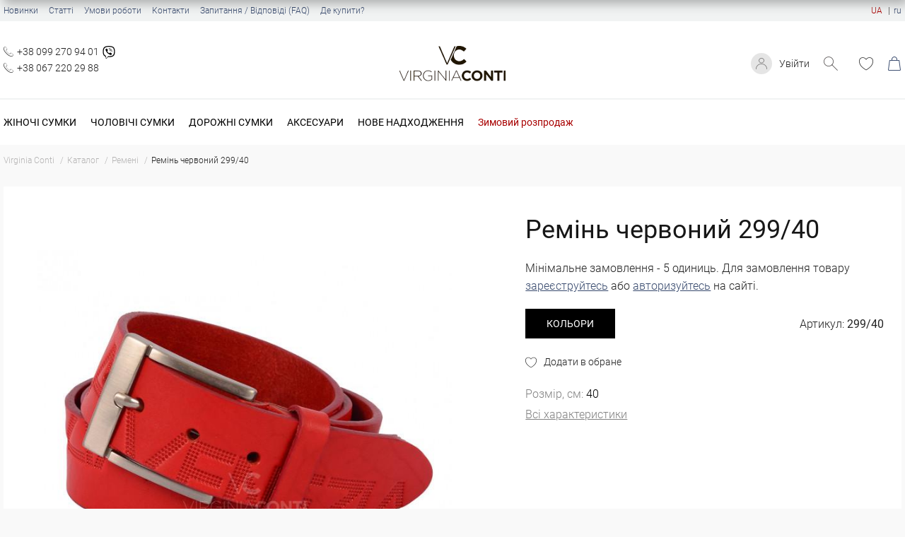

--- FILE ---
content_type: text/html; charset=utf-8
request_url: https://virginia-conti.com.ua/art299-40.html
body_size: 13797
content:
<!doctype html>
<html lang="uk">

<head>
    <meta charset="UTF-8">
<meta http-equiv="x-ua-compatible" content="ie=edge">
<meta name="viewport" content="width=device-width, initial-scale=1, shrink-to-fit=no">
<meta name="format-detection" content="telephone=no">
                <title>Ремінь червоний, артикул 299/40 - купити за вигідною ціною у Києві | Інтернет-магазин Virginia Conti</title>
        <meta name="description" content="Ремінь червоний 299/40 - замовити онлайн з доставкою по Україні ✅ Краща ціна ☝ Гарантія якості ⭐ Великий вибір ✔️ Інтернет магазин Virginia Conti" />
    <link href="/assets/images/icons/ico_128x128.png" rel="icon" type="image/x-icon" >
<link href="/assets/images/icons/ico_128x128.png" rel="shortcut icon" type="image/x-icon" >
<link rel="preload" as="font" href="/assets/fonts/Roboto-Bold.woff">
<link rel="preload" as="font" href="/assets/fonts/Roboto-Medium.woff">
<link rel="preload" as="font" href="/assets/fonts/Roboto-Regular.woff">
<link rel="preload" as="font" href="/assets/fonts/Roboto-Light.woff">

<link rel="stylesheet" href="/assets/css/style.min.css?ver=111125135424">
<link rel="dns-prefetch" href="https://www.googletagmanager.com/" />
<link rel="preconnect" href="https://www.googletagmanager.com/" />

<meta property="og:url" content="https://virginia-conti.com.ua/art299-40.html" />
<meta property="og:image" content="https://virginia-conti.com.ua/content/goods/909/list_mobile-image-main-909-64d352cfb7be7.jpg" />
<meta property="og:image:width" content="332" />
<meta property="og:image:height" content="332" />
<meta property="og:title" content="Ремінь червоний 299/40" />
<meta property="og:description" content="Ремінь червоний 299/40 - замовити онлайн з доставкою по Україні ✅ Краща ціна ☝ Гарантія якості ⭐ Великий вибір ✔️ Інтернет магазин Virginia Conti" />
                    <link rel="alternate" hreflang="uk-UA" href="https://virginia-conti.com.ua/art299-40.html" />
                    <link rel="alternate" hreflang="ru-UA" href="https://virginia-conti.com.ua/ru/art299-40.html" />
    
                            <link rel="canonical" href="https://virginia-conti.com.ua/art299-40.html">
            
</head>

<body translate="no">
    <a id="button-top">
        <svg xmlns="http://www.w3.org/2000/svg" height="1em" viewBox="0 0 512 512"><path d="M233.4 105.4c12.5-12.5 32.8-12.5 45.3 0l192 192c12.5 12.5 12.5 32.8 0 45.3s-32.8 12.5-45.3 0L256 173.3 86.6 342.6c-12.5 12.5-32.8 12.5-45.3 0s-12.5-32.8 0-45.3l192-192z"/></svg>
    </a>

    <div class="page">
        <header class="header">
    <div class=" toprow">
        <div class="container">
            <ul class="toprow__menu">
                                                        <li>
                        <a href="/new.html">Новинки</a>
                    </li>
                                                                                                                <li>
                        <a href="/articles.html">Статті</a>
                    </li>
                                                                            <li>
                        <a href="/terms-of-work.html">Умови роботи</a>
                    </li>
                                                                            <li>
                        <a href="/contacts.html">Контакти</a>
                    </li>
                                                                            <li>
                        <a href="/faq.html">Запитання / Відповіді (FAQ)</a>
                    </li>
                                                                            <li>
                        <a href="/distributors.html">Де купити?</a>
                    </li>
                                                </ul>
            <!-- Language Switcher -->
                            <div class="l-switcher">
                                                                                                                        <div class="active">
                                <a>UA</a>
                            </div>
                                                                                                                                                <div><a href="https://virginia-conti.com.ua/ru/art299-40.html">ru</a></div>
                                                            </div>
                        <!-- END Language Switcher -->
        </div>
    </div>
    <div class="container">
        <div class="header-box">
            <div class="menu-control">
                <div class="btn-burger-menu closed"> </div>
                <div class="btn-search search_btn"></div>
            </div>
                            <ul class="phone">
                                            <li class="social-phone">
                            <a href="tel:+380992709401">+38 099 270 94 01</a>
                                                            <div class="social-icon">
    <a class="viber-icon viber-desktop" href="viber://chat?number=380992709401">
        <svg xmlns="http://www.w3.org/2000/svg" height= "1em" viewBox="0 0 512 512"><path d="M444 49.9C431.3 38.2 379.9.9 265.3.4c0 0-135.1-8.1-200.9 52.3C27.8 89.3 14.9 143 13.5 209.5c-1.4 66.5-3.1 191.1 117 224.9h.1l-.1 51.6s-.8 20.9 13 25.1c16.6 5.2 26.4-10.7 42.3-27.8 8.7-9.4 20.7-23.2 29.8-33.7 82.2 6.9 145.3-8.9 152.5-11.2 16.6-5.4 110.5-17.4 125.7-142 15.8-128.6-7.6-209.8-49.8-246.5zM457.9 287c-12.9 104-89 110.6-103 115.1-6 1.9-61.5 15.7-131.2 11.2 0 0-52 62.7-68.2 79-5.3 5.3-11.1 4.8-11-5.7 0-6.9.4-85.7.4-85.7-.1 0-.1 0 0 0-101.8-28.2-95.8-134.3-94.7-189.8 1.1-55.5 11.6-101 42.6-131.6 55.7-50.5 170.4-43 170.4-43 96.9.4 143.3 29.6 154.1 39.4 35.7 30.6 53.9 103.8 40.6 211.1zm-139-80.8c.4 8.6-12.5 9.2-12.9.6-1.1-22-11.4-32.7-32.6-33.9-8.6-.5-7.8-13.4.7-12.9 27.9 1.5 43.4 17.5 44.8 46.2zm20.3 11.3c1-42.4-25.5-75.6-75.8-79.3-8.5-.6-7.6-13.5.9-12.9 58 4.2 88.9 44.1 87.8 92.5-.1 8.6-13.1 8.2-12.9-.3zm47 13.4c.1 8.6-12.9 8.7-12.9.1-.6-81.5-54.9-125.9-120.8-126.4-8.5-.1-8.5-12.9 0-12.9 73.7.5 133 51.4 133.7 139.2zM374.9 329v.2c-10.8 19-31 40-51.8 33.3l-.2-.3c-21.1-5.9-70.8-31.5-102.2-56.5-16.2-12.8-31-27.9-42.4-42.4-10.3-12.9-20.7-28.2-30.8-46.6-21.3-38.5-26-55.7-26-55.7-6.7-20.8 14.2-41 33.3-51.8h.2c9.2-4.8 18-3.2 23.9 3.9 0 0 12.4 14.8 17.7 22.1 5 6.8 11.7 17.7 15.2 23.8 6.1 10.9 2.3 22-3.7 26.6l-12 9.6c-6.1 4.9-5.3 14-5.3 14s17.8 67.3 84.3 84.3c0 0 9.1.8 14-5.3l9.6-12c4.6-6 15.7-9.8 26.6-3.7 14.7 8.3 33.4 21.2 45.8 32.9 7 5.7 8.6 14.4 3.8 23.6z"/></svg>
    </a>
    <a class="viber-icon viber-mobile" href="viber://add?number=380992709401">
        <svg xmlns="http://www.w3.org/2000/svg" height= "1em" viewBox="0 0 512 512"><path d="M444 49.9C431.3 38.2 379.9.9 265.3.4c0 0-135.1-8.1-200.9 52.3C27.8 89.3 14.9 143 13.5 209.5c-1.4 66.5-3.1 191.1 117 224.9h.1l-.1 51.6s-.8 20.9 13 25.1c16.6 5.2 26.4-10.7 42.3-27.8 8.7-9.4 20.7-23.2 29.8-33.7 82.2 6.9 145.3-8.9 152.5-11.2 16.6-5.4 110.5-17.4 125.7-142 15.8-128.6-7.6-209.8-49.8-246.5zM457.9 287c-12.9 104-89 110.6-103 115.1-6 1.9-61.5 15.7-131.2 11.2 0 0-52 62.7-68.2 79-5.3 5.3-11.1 4.8-11-5.7 0-6.9.4-85.7.4-85.7-.1 0-.1 0 0 0-101.8-28.2-95.8-134.3-94.7-189.8 1.1-55.5 11.6-101 42.6-131.6 55.7-50.5 170.4-43 170.4-43 96.9.4 143.3 29.6 154.1 39.4 35.7 30.6 53.9 103.8 40.6 211.1zm-139-80.8c.4 8.6-12.5 9.2-12.9.6-1.1-22-11.4-32.7-32.6-33.9-8.6-.5-7.8-13.4.7-12.9 27.9 1.5 43.4 17.5 44.8 46.2zm20.3 11.3c1-42.4-25.5-75.6-75.8-79.3-8.5-.6-7.6-13.5.9-12.9 58 4.2 88.9 44.1 87.8 92.5-.1 8.6-13.1 8.2-12.9-.3zm47 13.4c.1 8.6-12.9 8.7-12.9.1-.6-81.5-54.9-125.9-120.8-126.4-8.5-.1-8.5-12.9 0-12.9 73.7.5 133 51.4 133.7 139.2zM374.9 329v.2c-10.8 19-31 40-51.8 33.3l-.2-.3c-21.1-5.9-70.8-31.5-102.2-56.5-16.2-12.8-31-27.9-42.4-42.4-10.3-12.9-20.7-28.2-30.8-46.6-21.3-38.5-26-55.7-26-55.7-6.7-20.8 14.2-41 33.3-51.8h.2c9.2-4.8 18-3.2 23.9 3.9 0 0 12.4 14.8 17.7 22.1 5 6.8 11.7 17.7 15.2 23.8 6.1 10.9 2.3 22-3.7 26.6l-12 9.6c-6.1 4.9-5.3 14-5.3 14s17.8 67.3 84.3 84.3c0 0 9.1.8 14-5.3l9.6-12c4.6-6 15.7-9.8 26.6-3.7 14.7 8.3 33.4 21.2 45.8 32.9 7 5.7 8.6 14.4 3.8 23.6z"/></svg>
    </a>
</div>                                                    </li>
                                            <li class="social-phone">
                            <a href="tel:+380672202988">+38 067 220 29 88</a>
                                                    </li>
                                    </ul>
                        <div class="logo">
                                    <a href="/"> <img src="/assets/images/logo.png" alt="Virginia Conti"></a>
                            </div>
            <div class="header-right-block">
                <div class="login-block">
                                                                                            <a href="#login" class="btn-popup">Увійти</a>
                                                                        
                </div>
                <div class="btn-search search_btn" id="btn-search"></div>
                <!-- Wishlist -->
                <div class="wish header-cursor no-select">
                                            <a href="#login" class="wishlist-button btn-popup">
                            <span></span>
                        </a>
                                    </div>
                <!-- END Wishlist -->
                <!-- RD Navbar Cart Toggle -->
                <div id="mobile-cart"></div>
                    <div class="rd-navbar-cart-wrap header-cursor no-select" >
                                                    <div class="rd-navbar-cart-floating">
                                <a href="#login" class="rd-navbar-cart-toggle btn-popup">
                                    <span></span>
                                </a>
                            </div>
                                            </div>
                
                <!-- END RD Navbar Cart Toggle -->
            </div>
        </div>
        <div class="search-block">
            <div class="close-btn"></div>
            <div class="search-input">
                <form id="search__form" name="search__form" enctype="multipart/form-data" onsubmit="return false;">
                <input type="hidden" name="page_language" value="1">
                <div class="form-group">
                    <input type="text" class="form-control" name="search_text" id="search-input" placeholder="Пошук" autocomplete="off">
                    <span class="search-help">Натисніть Enter для пошуку</span>

                    <div class="loader-container">
                        <div class="loader">
                        </div>
                    </div>
                     <div class="livesearch">

                    </div>

                </div>
                    <button type="submit" class="btn" onclick="searchProd('btn_search')"  id="show-search-result">Показати всі результати пошуку</button>

                </form>
               
            </div>
        </div>
    </div>
    <div class="topmenu">
        <div class="container">
            <ul class="menu-container">
                                    <li class="menu-item">
                        <a  href="/woman-bags.html">Жіночі сумки</a>
                                                <div class="submenu-container hidden">
                            <div class="container">
                                <ul class="submenu-column">
                                                                        <li class="submenu-column-item">
                                        <a class="submenu-column-title" href="/zamshevye-sumki.html">Замша</a>
                                                                            </li>
                                                                        <li class="submenu-column-item">
                                        <a class="submenu-column-title" href="/woman-crossbody.html">Крос-боді</a>
                                                                            </li>
                                                                        <li class="submenu-column-item">
                                        <a class="submenu-column-title" href="/woman-klatch.html">Клатчі</a>
                                                                            </li>
                                                                        <li class="submenu-column-item">
                                        <a class="submenu-column-title" href="/woman-banana.html">Бананки</a>
                                                                            </li>
                                                                        <li class="submenu-column-item">
                                        <a class="submenu-column-title" href="/zhenskie-riukzaki.html">Рюкзаки</a>
                                                                            </li>
                                                                        <li class="submenu-column-item">
                                        <a class="submenu-column-title" href="/sumka-shopper.html">Шопери</a>
                                                                            </li>
                                                                        <li class="submenu-column-item">
                                        <a class="submenu-column-title" href="/sumka-cherez-plecho.html">Сумки на плече</a>
                                                                            </li>
                                                                        <li class="submenu-column-item">
                                        <a class="submenu-column-title" href="/woman-bags-large.html">Великі сумки</a>
                                                                            </li>
                                                                    </ul>
                            </div>

                        </div>
                                            </li>
                                    <li class="menu-item">
                        <a  href="/men-bags.html">Чоловічі сумки</a>
                                                <div class="submenu-container hidden">
                            <div class="container">
                                <ul class="submenu-column">
                                                                        <li class="submenu-column-item">
                                        <a class="submenu-column-title" href="/ormi.html">ORMI</a>
                                                                            </li>
                                                                        <li class="submenu-column-item">
                                        <a class="submenu-column-title" href="/hill-burry.html">Hill Burry</a>
                                                                            </li>
                                                                        <li class="submenu-column-item">
                                        <a class="submenu-column-title" href="/muzhskie-riukzaki.html">Рюкзаки</a>
                                                                            </li>
                                                                        <li class="submenu-column-item">
                                        <a class="submenu-column-title" href="/men-banana.html">Бананки</a>
                                                                            </li>
                                                                        <li class="submenu-column-item">
                                        <a class="submenu-column-title" href="/messendzhery.html">Месенджери</a>
                                                                            </li>
                                                                        <li class="submenu-column-item">
                                        <a class="submenu-column-title" href="/men-notebook.html">Сумки для ноутбука</a>
                                                                            </li>
                                                                    </ul>
                            </div>

                        </div>
                                            </li>
                                    <li class="menu-item">
                        <a  href="/sakvoyazhi.html">Дорожні сумки</a>
                                                <div class="submenu-container hidden">
                            <div class="container">
                                <ul class="submenu-column">
                                                                        <li class="submenu-column-item">
                                        <a class="submenu-column-title" href="/sakvoyazhi.html">Саквояжі</a>
                                                                            </li>
                                                                        <li class="submenu-column-item">
                                        <a class="submenu-column-title" href="/suitcases.html">Валізи</a>
                                                                            </li>
                                                                    </ul>
                            </div>

                        </div>
                                            </li>
                                    <li class="menu-item">
                        <a >Аксесуари</a>
                                                <div class="submenu-container hidden">
                            <div class="container">
                                <ul class="submenu-column">
                                                                        <li class="submenu-column-item">
                                        <a class="submenu-column-title" href="/koshelki.html">Гаманці</a>
                                                                            </li>
                                                                        <li class="submenu-column-item">
                                        <a class="submenu-column-title" href="/remni-optom.html">Ремені</a>
                                                                            </li>
                                                                        <li class="submenu-column-item">
                                        <a class="submenu-column-title" href="/kliuchnytsy.html">Ключниці</a>
                                                                            </li>
                                                                        <li class="submenu-column-item">
                                        <a class="submenu-column-title" href="/vyzytnytsy-kartholdery.html">Візитниці</a>
                                                                            </li>
                                                                        <li class="submenu-column-item">
                                        <a class="submenu-column-title" href="/straps.html">Ремінці до сумок</a>
                                                                            </li>
                                                                        <li class="submenu-column-item">
                                        <a class="submenu-column-title" href="/oblozhki-dlya-pasporta.html">Обкладинки<br>для паспорта</a>
                                                                            </li>
                                                                        <li class="submenu-column-item">
                                        <a class="submenu-column-title" href="/kozhanye-papki.html">Папки</a>
                                                                            </li>
                                                                        <li class="submenu-column-item">
                                        <a class="submenu-column-title" href="/gloves.html">Рукавички</a>
                                                                            </li>
                                                                        <li class="submenu-column-item">
                                        <a class="submenu-column-title" href="/keychains.html">Брелоки</a>
                                                                            </li>
                                                                    </ul>
                            </div>

                        </div>
                                            </li>
                                    <li class="menu-item">
                        <a  href="/nove-nadhodzhennia.html">Нове надходження</a>
                                                <div class="submenu-container hidden">
                            <div class="container">
                                <ul class="submenu-column">
                                                                        <li class="submenu-column-item">
                                        <a class="submenu-column-title" href="/nove-nadhodzhennia/filter/f1=12/">Замша</a>
                                                                            </li>
                                                                        <li class="submenu-column-item">
                                        <a class="submenu-column-title" href="/nove-nadhodzhennia/filter/fcat=1;f2=4/">Жіночі сумки</a>
                                                                            </li>
                                                                        <li class="submenu-column-item">
                                        <a class="submenu-column-title" href="/nove-nadhodzhennia/filter/fcat=1;f2=5/">Чоловічі сумки</a>
                                                                            </li>
                                                                        <li class="submenu-column-item">
                                        <a class="submenu-column-title" href="/nove-nadhodzhennia/filter/fcat=7/">Гаманці</a>
                                                                            </li>
                                                                        <li class="submenu-column-item">
                                        <a class="submenu-column-title" href="/nove-nadhodzhennia/filter/fcat=8/">Ремені</a>
                                                                            </li>
                                                                    </ul>
                            </div>

                        </div>
                                            </li>
                
                                    <li class="menu-item">
                        <a href="/sale.html" style="color:#a80000;text-transform: none;">Зимовий розпродаж</a>
                                            </li>
                            </ul>

            <ul class="menu-container-mobile">

                                    <li class="menu-item-mobile">
                        <div>
                            <div class="menu-title-mobile">
                                <a href="/sale.html" style="color:#a80000;text-transform: none;">Зимовий розпродаж</a>
                            </div>
                                                    </div>
                                            </li>
                                
                    <li class="menu-item-mobile hasChild">
                        <div>
                            <div class="menu-title-mobile"><a  href="/woman-bags.html">Жіночі сумки</a></div>
                            <div class="show-child"></div>                        </div>
                                                <ul class="submenu-container-mobile">
                                                        <li class="submenu-item-mobile">
                                <div>
                                    <div class="submenu-title-mobile"><a href="/zamshevye-sumki.html">Замша</a></div>
                                                                    </div>
                                                            </li>
                                                        <li class="submenu-item-mobile">
                                <div>
                                    <div class="submenu-title-mobile"><a href="/woman-crossbody.html">Крос-боді</a></div>
                                                                    </div>
                                                            </li>
                                                        <li class="submenu-item-mobile">
                                <div>
                                    <div class="submenu-title-mobile"><a href="/woman-klatch.html">Клатчі</a></div>
                                                                    </div>
                                                            </li>
                                                        <li class="submenu-item-mobile">
                                <div>
                                    <div class="submenu-title-mobile"><a href="/woman-banana.html">Бананки</a></div>
                                                                    </div>
                                                            </li>
                                                        <li class="submenu-item-mobile">
                                <div>
                                    <div class="submenu-title-mobile"><a href="/zhenskie-riukzaki.html">Рюкзаки</a></div>
                                                                    </div>
                                                            </li>
                                                        <li class="submenu-item-mobile">
                                <div>
                                    <div class="submenu-title-mobile"><a href="/sumka-shopper.html">Шопери</a></div>
                                                                    </div>
                                                            </li>
                                                        <li class="submenu-item-mobile">
                                <div>
                                    <div class="submenu-title-mobile"><a href="/sumka-cherez-plecho.html">Сумки на плече</a></div>
                                                                    </div>
                                                            </li>
                                                        <li class="submenu-item-mobile">
                                <div>
                                    <div class="submenu-title-mobile"><a href="/woman-bags-large.html">Великі сумки</a></div>
                                                                    </div>
                                                            </li>
                                                    </ul>
                                            </li>
                
                    <li class="menu-item-mobile hasChild">
                        <div>
                            <div class="menu-title-mobile"><a  href="/men-bags.html">Чоловічі сумки</a></div>
                            <div class="show-child"></div>                        </div>
                                                <ul class="submenu-container-mobile">
                                                        <li class="submenu-item-mobile">
                                <div>
                                    <div class="submenu-title-mobile"><a href="/ormi.html">ORMI</a></div>
                                                                    </div>
                                                            </li>
                                                        <li class="submenu-item-mobile">
                                <div>
                                    <div class="submenu-title-mobile"><a href="/hill-burry.html">Hill Burry</a></div>
                                                                    </div>
                                                            </li>
                                                        <li class="submenu-item-mobile">
                                <div>
                                    <div class="submenu-title-mobile"><a href="/muzhskie-riukzaki.html">Рюкзаки</a></div>
                                                                    </div>
                                                            </li>
                                                        <li class="submenu-item-mobile">
                                <div>
                                    <div class="submenu-title-mobile"><a href="/men-banana.html">Бананки</a></div>
                                                                    </div>
                                                            </li>
                                                        <li class="submenu-item-mobile">
                                <div>
                                    <div class="submenu-title-mobile"><a href="/messendzhery.html">Месенджери</a></div>
                                                                    </div>
                                                            </li>
                                                        <li class="submenu-item-mobile">
                                <div>
                                    <div class="submenu-title-mobile"><a href="/men-notebook.html">Сумки для ноутбука</a></div>
                                                                    </div>
                                                            </li>
                                                    </ul>
                                            </li>
                
                    <li class="menu-item-mobile hasChild">
                        <div>
                            <div class="menu-title-mobile"><a  href="/sakvoyazhi.html">Дорожні сумки</a></div>
                            <div class="show-child"></div>                        </div>
                                                <ul class="submenu-container-mobile">
                                                        <li class="submenu-item-mobile">
                                <div>
                                    <div class="submenu-title-mobile"><a href="/sakvoyazhi.html">Саквояжі</a></div>
                                                                    </div>
                                                            </li>
                                                        <li class="submenu-item-mobile">
                                <div>
                                    <div class="submenu-title-mobile"><a href="/suitcases.html">Валізи</a></div>
                                                                    </div>
                                                            </li>
                                                    </ul>
                                            </li>
                
                    <li class="menu-item-mobile hasChild">
                        <div>
                            <div class="menu-title-mobile"><a >Аксесуари</a></div>
                            <div class="show-child"></div>                        </div>
                                                <ul class="submenu-container-mobile">
                                                        <li class="submenu-item-mobile">
                                <div>
                                    <div class="submenu-title-mobile"><a href="/koshelki.html">Гаманці</a></div>
                                                                    </div>
                                                            </li>
                                                        <li class="submenu-item-mobile">
                                <div>
                                    <div class="submenu-title-mobile"><a href="/remni-optom.html">Ремені</a></div>
                                                                    </div>
                                                            </li>
                                                        <li class="submenu-item-mobile">
                                <div>
                                    <div class="submenu-title-mobile"><a href="/kliuchnytsy.html">Ключниці</a></div>
                                                                    </div>
                                                            </li>
                                                        <li class="submenu-item-mobile">
                                <div>
                                    <div class="submenu-title-mobile"><a href="/vyzytnytsy-kartholdery.html">Візитниці</a></div>
                                                                    </div>
                                                            </li>
                                                        <li class="submenu-item-mobile">
                                <div>
                                    <div class="submenu-title-mobile"><a href="/straps.html">Ремінці до сумок</a></div>
                                                                    </div>
                                                            </li>
                                                        <li class="submenu-item-mobile">
                                <div>
                                    <div class="submenu-title-mobile"><a href="/oblozhki-dlya-pasporta.html">Обкладинки<br>для паспорта</a></div>
                                                                    </div>
                                                            </li>
                                                        <li class="submenu-item-mobile">
                                <div>
                                    <div class="submenu-title-mobile"><a href="/kozhanye-papki.html">Папки</a></div>
                                                                    </div>
                                                            </li>
                                                        <li class="submenu-item-mobile">
                                <div>
                                    <div class="submenu-title-mobile"><a href="/gloves.html">Рукавички</a></div>
                                                                    </div>
                                                            </li>
                                                        <li class="submenu-item-mobile">
                                <div>
                                    <div class="submenu-title-mobile"><a href="/keychains.html">Брелоки</a></div>
                                                                    </div>
                                                            </li>
                                                    </ul>
                                            </li>
                
                    <li class="menu-item-mobile hasChild">
                        <div>
                            <div class="menu-title-mobile"><a  href="/nove-nadhodzhennia.html">Нове надходження</a></div>
                            <div class="show-child"></div>                        </div>
                                                <ul class="submenu-container-mobile">
                                                        <li class="submenu-item-mobile">
                                <div>
                                    <div class="submenu-title-mobile"><a href="/nove-nadhodzhennia/filter/f1=12/">Замша</a></div>
                                                                    </div>
                                                            </li>
                                                        <li class="submenu-item-mobile">
                                <div>
                                    <div class="submenu-title-mobile"><a href="/nove-nadhodzhennia/filter/fcat=1;f2=4/">Жіночі сумки</a></div>
                                                                    </div>
                                                            </li>
                                                        <li class="submenu-item-mobile">
                                <div>
                                    <div class="submenu-title-mobile"><a href="/nove-nadhodzhennia/filter/fcat=1;f2=5/">Чоловічі сумки</a></div>
                                                                    </div>
                                                            </li>
                                                        <li class="submenu-item-mobile">
                                <div>
                                    <div class="submenu-title-mobile"><a href="/nove-nadhodzhennia/filter/fcat=7/">Гаманці</a></div>
                                                                    </div>
                                                            </li>
                                                        <li class="submenu-item-mobile">
                                <div>
                                    <div class="submenu-title-mobile"><a href="/nove-nadhodzhennia/filter/fcat=8/">Ремені</a></div>
                                                                    </div>
                                                            </li>
                                                    </ul>
                                            </li>
                
                                    <li class="menu-item-mobile"> 
                        <div>
                            <div class="menu-title-mobile"> <a href="/new.html">Новинки</a></div>
                        </div>
                    </li>
                                    <li class="menu-item-mobile"> 
                        <div>
                            <div class="menu-title-mobile"> <a href="/avail.html">У наявності</a></div>
                        </div>
                    </li>
                                    <li class="menu-item-mobile"> 
                        <div>
                            <div class="menu-title-mobile"> <a href="/articles.html">Статті</a></div>
                        </div>
                    </li>
                                    <li class="menu-item-mobile"> 
                        <div>
                            <div class="menu-title-mobile"> <a href="/terms-of-work.html">Умови роботи</a></div>
                        </div>
                    </li>
                                    <li class="menu-item-mobile"> 
                        <div>
                            <div class="menu-title-mobile"> <a href="/contacts.html">Контакти</a></div>
                        </div>
                    </li>
                                    <li class="menu-item-mobile"> 
                        <div>
                            <div class="menu-title-mobile"> <a href="/faq.html">Запитання / Відповіді (FAQ)</a></div>
                        </div>
                    </li>
                                    <li class="menu-item-mobile"> 
                        <div>
                            <div class="menu-title-mobile"> <a href="/distributors.html">Де купити?</a></div>
                        </div>
                    </li>
                
                                    <li>
                        <ul class="phone-mobile">
                                                            <li class="social-phone"><a href="tel:+380992709401">+38 099 270 94 01</a>
                                                                    <div class="social-icon">
    <a class="viber-icon viber-desktop" href="viber://chat?number=380992709401">
        <svg xmlns="http://www.w3.org/2000/svg" height= "1em" viewBox="0 0 512 512"><path d="M444 49.9C431.3 38.2 379.9.9 265.3.4c0 0-135.1-8.1-200.9 52.3C27.8 89.3 14.9 143 13.5 209.5c-1.4 66.5-3.1 191.1 117 224.9h.1l-.1 51.6s-.8 20.9 13 25.1c16.6 5.2 26.4-10.7 42.3-27.8 8.7-9.4 20.7-23.2 29.8-33.7 82.2 6.9 145.3-8.9 152.5-11.2 16.6-5.4 110.5-17.4 125.7-142 15.8-128.6-7.6-209.8-49.8-246.5zM457.9 287c-12.9 104-89 110.6-103 115.1-6 1.9-61.5 15.7-131.2 11.2 0 0-52 62.7-68.2 79-5.3 5.3-11.1 4.8-11-5.7 0-6.9.4-85.7.4-85.7-.1 0-.1 0 0 0-101.8-28.2-95.8-134.3-94.7-189.8 1.1-55.5 11.6-101 42.6-131.6 55.7-50.5 170.4-43 170.4-43 96.9.4 143.3 29.6 154.1 39.4 35.7 30.6 53.9 103.8 40.6 211.1zm-139-80.8c.4 8.6-12.5 9.2-12.9.6-1.1-22-11.4-32.7-32.6-33.9-8.6-.5-7.8-13.4.7-12.9 27.9 1.5 43.4 17.5 44.8 46.2zm20.3 11.3c1-42.4-25.5-75.6-75.8-79.3-8.5-.6-7.6-13.5.9-12.9 58 4.2 88.9 44.1 87.8 92.5-.1 8.6-13.1 8.2-12.9-.3zm47 13.4c.1 8.6-12.9 8.7-12.9.1-.6-81.5-54.9-125.9-120.8-126.4-8.5-.1-8.5-12.9 0-12.9 73.7.5 133 51.4 133.7 139.2zM374.9 329v.2c-10.8 19-31 40-51.8 33.3l-.2-.3c-21.1-5.9-70.8-31.5-102.2-56.5-16.2-12.8-31-27.9-42.4-42.4-10.3-12.9-20.7-28.2-30.8-46.6-21.3-38.5-26-55.7-26-55.7-6.7-20.8 14.2-41 33.3-51.8h.2c9.2-4.8 18-3.2 23.9 3.9 0 0 12.4 14.8 17.7 22.1 5 6.8 11.7 17.7 15.2 23.8 6.1 10.9 2.3 22-3.7 26.6l-12 9.6c-6.1 4.9-5.3 14-5.3 14s17.8 67.3 84.3 84.3c0 0 9.1.8 14-5.3l9.6-12c4.6-6 15.7-9.8 26.6-3.7 14.7 8.3 33.4 21.2 45.8 32.9 7 5.7 8.6 14.4 3.8 23.6z"/></svg>
    </a>
    <a class="viber-icon viber-mobile" href="viber://add?number=380992709401">
        <svg xmlns="http://www.w3.org/2000/svg" height= "1em" viewBox="0 0 512 512"><path d="M444 49.9C431.3 38.2 379.9.9 265.3.4c0 0-135.1-8.1-200.9 52.3C27.8 89.3 14.9 143 13.5 209.5c-1.4 66.5-3.1 191.1 117 224.9h.1l-.1 51.6s-.8 20.9 13 25.1c16.6 5.2 26.4-10.7 42.3-27.8 8.7-9.4 20.7-23.2 29.8-33.7 82.2 6.9 145.3-8.9 152.5-11.2 16.6-5.4 110.5-17.4 125.7-142 15.8-128.6-7.6-209.8-49.8-246.5zM457.9 287c-12.9 104-89 110.6-103 115.1-6 1.9-61.5 15.7-131.2 11.2 0 0-52 62.7-68.2 79-5.3 5.3-11.1 4.8-11-5.7 0-6.9.4-85.7.4-85.7-.1 0-.1 0 0 0-101.8-28.2-95.8-134.3-94.7-189.8 1.1-55.5 11.6-101 42.6-131.6 55.7-50.5 170.4-43 170.4-43 96.9.4 143.3 29.6 154.1 39.4 35.7 30.6 53.9 103.8 40.6 211.1zm-139-80.8c.4 8.6-12.5 9.2-12.9.6-1.1-22-11.4-32.7-32.6-33.9-8.6-.5-7.8-13.4.7-12.9 27.9 1.5 43.4 17.5 44.8 46.2zm20.3 11.3c1-42.4-25.5-75.6-75.8-79.3-8.5-.6-7.6-13.5.9-12.9 58 4.2 88.9 44.1 87.8 92.5-.1 8.6-13.1 8.2-12.9-.3zm47 13.4c.1 8.6-12.9 8.7-12.9.1-.6-81.5-54.9-125.9-120.8-126.4-8.5-.1-8.5-12.9 0-12.9 73.7.5 133 51.4 133.7 139.2zM374.9 329v.2c-10.8 19-31 40-51.8 33.3l-.2-.3c-21.1-5.9-70.8-31.5-102.2-56.5-16.2-12.8-31-27.9-42.4-42.4-10.3-12.9-20.7-28.2-30.8-46.6-21.3-38.5-26-55.7-26-55.7-6.7-20.8 14.2-41 33.3-51.8h.2c9.2-4.8 18-3.2 23.9 3.9 0 0 12.4 14.8 17.7 22.1 5 6.8 11.7 17.7 15.2 23.8 6.1 10.9 2.3 22-3.7 26.6l-12 9.6c-6.1 4.9-5.3 14-5.3 14s17.8 67.3 84.3 84.3c0 0 9.1.8 14-5.3l9.6-12c4.6-6 15.7-9.8 26.6-3.7 14.7 8.3 33.4 21.2 45.8 32.9 7 5.7 8.6 14.4 3.8 23.6z"/></svg>
    </a>
</div>                                                                </li>
                                                            <li class="social-phone"><a href="tel:+380672202988">+38 067 220 29 88</a>
                                                                </li>
                                                    </ul>
                    </li>
                
                                    <li class="l-switcher-mobile">
                        <div>
                                                                                                                                <div class="active">
                                        <a href="#">UA</a>
                                    </div>
                                                                                                                                                                <div><a href="/ru/">ru</a></div>
                                                                                    </div>
                    </li>
                            </ul>

        </div>
    </div>
</header>
        <main class="main">
                <script type="text/javascript">
        
            document.addEventListener('DOMContentLoaded', function() {
                if ($(window).width() >= '760') {
                    GetBanner();
                }
            });
        
    </script>
                <div class="container">
        <div class="breadcrumbs">
            <ul>
                                                            <li>
                            <a class="bread_item" href="/">
                                                                    <span class="hidden-sm hidden-md hidden-lg"><i class="icon-bag"></i></span>
                                    <span class="hidden-xs">Virginia Conti</span>
                                                            </a>
                        </li>
                                                                                <li>
                            <a class="bread_item" href="/kozhanye-izdeliya.html">
                                                                    <span>Каталог</span>
                                                            </a>
                        </li>
                                                                                <li>
                            <a class="bread_item" href="/remni-optom.html">
                                                                    <span>Ремені</span>
                                                            </a>
                        </li>
                                                                                <li class="bread_item current_bread hidden-xs">Ремінь червоний 299/40</li>
                                                </ul>
        </div>
    </div>
    <script type="application/ld+json">
        {
            "@context": "http://schema.org",
            "@type": "BreadcrumbList",
            "itemListElement": [
                                    {
                        "@type": "ListItem",
                        "position": "1",
                                                    "item": "https://virginia-conti.com.ua/",
                                                "name": "Virginia Conti"
                        },                                        {
                        "@type": "ListItem",
                        "position": "2",
                                                    "item": "https://virginia-conti.com.ua/kozhanye-izdeliya.html",
                                                "name": "Каталог"
                        },                                        {
                        "@type": "ListItem",
                        "position": "3",
                                                    "item": "https://virginia-conti.com.ua/remni-optom.html",
                                                "name": "Ремені"
                        },                                        {
                        "@type": "ListItem",
                        "position": "4",
                                                    "item": "https://virginia-conti.com.ua/art299-40.html",
                                                "name": "Ремінь червоний 299/40"
                        }                                    ]
            }
    </script>

<div class="container">
    <div class="main-box product-page">
        <div class="row">
            <div class="col-xs-12 col-md-7">
                <div class="product-gallery-group">
                    <div class="product-header">
                        <div class="sku">
                            Артикул: <span>299/40</span>
                        </div>
                                            </div>
                                    <div class="mobile-main-image">
                        <a href="https://virginia-conti.com.ua/content/goods/909/image-main-909-64d352cfb7be7.jpg" data-fancybox="image" data-caption="299/40 Червоний (1)">
                            <img src="https://virginia-conti.com.ua/content/goods/909/main_mobile-image-main-909-64d352cfb7be7.jpg" alt="Ремінь червоний" />
                        </a>
                    </div>
                                                        <div id="image-additional" class="image-additional">
                    
                                                                                            </div>
                    <div class="product-gallery" >
                        <div class="labels">
                            <div class="sale" label  style="display: none;" >
                                -0%
                            </div>
                            <div class="lower-price"  style="display: none;" >
                                <svg xmlns="http://www.w3.org/2000/svg" height="12" width="10.5" viewBox="0 0 448 512"><path fill="#a80000" d="M323.6 51.2c-20.8 19.3-39.6 39.6-56.2 60C240.1 73.6 206.3 35.5 168 0 69.7 91.2 0 210 0 281.6 0 408.9 100.3 512 224 512s224-103.2 224-230.4c0-53.3-52-163.1-124.4-230.4zm-19.5 340.7C282.4 407 255.7 416 226.9 416 154.7 416 96 368.3 96 290.8c0-38.6 24.3-72.6 72.8-130.8 6.9 8 98.8 125.3 98.8 125.3l58.6-66.9c4.1 6.9 7.9 13.6 11.3 20 27.4 52.2 15.8 119-33.4 153.4z"/></svg>
                                Ціну знижено
                            </div>
                            <div class="hit" label  style="display: none;" >new</div>
                            <div class="top" label  style="display: none;" >top</div>
                        </div>
                                                    <a data-fancybox="desktop" href="https://virginia-conti.com.ua/content/goods/909/image-main-909-64d352cfb7be7.jpg" data-caption="299/40 Червоний (1)">
                                <img class="product-image" src="https://virginia-conti.com.ua/content/goods/909/main_desktop-image-main-909-64d352cfb7be7.jpg" alt="Ремінь червоний" />
                            </a>
                        
                    </div>
                </div>
            </div>
            <div class="col-xs-12 col-md-5">
                <div class="product-details">
                    <h1 class="product-name">Ремінь червоний 299/40</h1>
                                        <div class="booking-detail-text">Мінімальне замовлення - 5 одиниць.
                        Для замовлення товару <a class="btn-popup" style="text-decoration: underline;" href="#registration">зареєструйтесь</a> або <a class="btn-popup" style="text-decoration: underline;" href="#login">авторизуйтесь</a> на сайті.</div>
                                        <div class="info">
                        
                        <div class="btn-product-black  colors-button"><a class="gtag-buy"
                                href="#addtocart">Кольори</a>
                        </div>
                        <input type="hidden" id="translate_buy" value="Купити" />
                        <input type="hidden" id="translate_colors" value="Кольори" />
                        <input type="hidden" id="translate_curtail" value="Сховати" />
                        <div class="article-instock">
                            <div class="sku">
                                Артикул: <span>299/40</span>
                            </div>
                                                    </div>

                    </div>
                                        
                    <div class="action-bar">
                        <div class="add-wishlist">
                                                            <a href="#login" class="wishlist-add btn-popup">Додати в обране</a>
                                                    </div>
                    </div>

                    <div class="main-options">
                                                                            <div>Розмір, см: <span>40</span></div>
                                                <a class="characteristic-link" href="#characteristic">Всі характеристики</a>
                    </div>
                </div>
            </div>
        </div>

        <div class="tab-box">
            <div class="tab-heading" name="option">
                <div id="photos" data-content="photos-content" class="tab-link active">Всі кольори</div>

                <div id="characteristic" data-content="characteristic-content" class="tab-link">Характеристики</div>

                            </div>
            <div class="tab-content">
                <div id="photos-content" class="active">
                    <div class="row">
                                                                        <div class="col-xs-6 col-sm-6 col-md-3">
                            <a data-fancybox="desktop" href="https://virginia-conti.com.ua/content/goods/909/image-main-909-64d352cfb7be7.jpg" data-caption="299/40 Червоний">
                                <img class="product-image" src="https://virginia-conti.com.ua/content/goods/909/list_mobile-image-main-909-64d352cfb7be7.jpg" alt="299/40 Червоний" />
                            </a>
                        </div>
                                            </div>
                </div>

                <div id="characteristic-content">
                    <div class="big-column">
                                                                                                            <div class="small-column">
                                                        <div><span>Ш:</span><span>40</span></div>
                                                        </div>
                                                                                                                                        <div class="small-column">
                                                        <div><span>Колір:</span><span>Червоний</span></div>
                                                        </div>
                                                                                                </div>
                </div>
                            </div>
        </div>

                    <div class="main-box">
                <div class="title">Вас також можуть зацікавити</div>
                <div class="box-products products-carousel-2">
                                            <div class="product " id="goods_2586">
    <div>
        <div class="labels">

            <div class="outstock"  style="display: none;" >Немає в наявності</div>
            <div class="lower-price"  style="display: none;" >
                <svg xmlns="http://www.w3.org/2000/svg" height="12" width="10.5" viewBox="0 0 448 512"><path fill="#a80000" d="M323.6 51.2c-20.8 19.3-39.6 39.6-56.2 60C240.1 73.6 206.3 35.5 168 0 69.7 91.2 0 210 0 281.6 0 408.9 100.3 512 224 512s224-103.2 224-230.4c0-53.3-52-163.1-124.4-230.4zm-19.5 340.7C282.4 407 255.7 416 226.9 416 154.7 416 96 368.3 96 290.8c0-38.6 24.3-72.6 72.8-130.8 6.9 8 98.8 125.3 98.8 125.3l58.6-66.9c4.1 6.9 7.9 13.6 11.3 20 27.4 52.2 15.8 119-33.4 153.4z"/></svg>
                Ціну знижено
            </div>

            <div class="sale" label  style="display: none;" >-0%</div>
            <div class="hit" label  style="display: none;" >new</div>
            <div class="top" label  style="display: none;" >top</div>
        
        </div>

                    <a href="#login" class=" wishilst-btn btn-popup"><i class="icon-heart"></i></a>
                <div class="image-container">
            <a href="/art368-1-black.html">
                <img class="image product_card_img " id="main_image" src="https://virginia-conti.com.ua/content/goods/2586/list_mobile-image-main-2586-64d35707a5226.jpg" alt="Ремінь 35 мм Virginia Conti чорний">
            </a>

            <div class="arrow-container"  style="display: none;" >
                <div class="arrow-btn arrow-prev" data-file="0" data-product="2586" data-item="2586" data-direct="prev">
                    &lsaquo;</div>
                <div class="arrow-btn arrow-next" data-file="0" data-product="2586" data-item="2586" data-direct="next">
                    &rsaquo;</div>
            </div>
        </div>
        <div class="price-box">
            <div class="product-sku">368-1</div>
                        <div class="price" data-currency="€">
                            </div>
        </div>
        <div class="name">
            <a href="/art368-1-black.html">Ремінь 35 мм Virginia Conti чорний</a>
        </div>
        <div class="size">
            <p>Розмір Ш х В х Г</p>
            <p class="size-param">35</p>
        </div>
        <div class="color-box">
                                                <div class="color-row">
                        <div class="color-group">
                            <div style="background-color: #000000;"
                                 title="Чорний" data-item="2586" data-id="2586"
                                 class="color-circle active"></div>
                                                    </div>
                                                    <div class="noavail color-circle-title" data-item="2586" data-id="2586">Чорний</div>
                                            </div>
                                    <div class="color-row">
                        <div class="color-group">
                            <div style="background-color: #ff0c0c;"
                                 title="Червоний" data-item="2586" data-id="2585"
                                 class="color-circle"></div>
                                                    </div>
                                                    <div class="noavail color-circle-title" data-item="2586" data-id="2585">Червоний</div>
                                            </div>
                                    <div class="color-row">
                        <div class="color-group">
                            <div style="background-color: #223da6;"
                                 title="Синій" data-item="2586" data-id="2584"
                                 class="color-circle"></div>
                                                    </div>
                                                    <div class="noavail color-circle-title" data-item="2586" data-id="2584">Синій</div>
                                            </div>
                                    </div>

        <div class="btn-option">
                                                                    <div class="btn-product btn-buy gtag-color " data-avail="1">Кольори</div>
            <input type="hidden" id="translate_colors" value="Кольори" />
        </div>
    </div>
</div>                                            <div class="product " id="goods_1721">
    <div>
        <div class="labels">

            <div class="outstock"  style="display: none;" >Немає в наявності</div>
            <div class="lower-price"  style="display: none;" >
                <svg xmlns="http://www.w3.org/2000/svg" height="12" width="10.5" viewBox="0 0 448 512"><path fill="#a80000" d="M323.6 51.2c-20.8 19.3-39.6 39.6-56.2 60C240.1 73.6 206.3 35.5 168 0 69.7 91.2 0 210 0 281.6 0 408.9 100.3 512 224 512s224-103.2 224-230.4c0-53.3-52-163.1-124.4-230.4zm-19.5 340.7C282.4 407 255.7 416 226.9 416 154.7 416 96 368.3 96 290.8c0-38.6 24.3-72.6 72.8-130.8 6.9 8 98.8 125.3 98.8 125.3l58.6-66.9c4.1 6.9 7.9 13.6 11.3 20 27.4 52.2 15.8 119-33.4 153.4z"/></svg>
                Ціну знижено
            </div>

            <div class="sale" label  style="display: none;" >-0%</div>
            <div class="hit" label  style="display: none;" >new</div>
            <div class="top" label  style="display: none;" >top</div>
        
        </div>

                    <a href="#login" class=" wishilst-btn btn-popup"><i class="icon-heart"></i></a>
                <div class="image-container">
            <a href="/artlily-30hb-red.html">
                <img class="image product_card_img " id="main_image" src="https://virginia-conti.com.ua/content/goods/1721/list_mobile-image-main-1721-64d354432ef3e.jpg" alt="Ремінь 30 мм Hill Burry червоний (90-130 см)">
            </a>

            <div class="arrow-container"  style="display: none;" >
                <div class="arrow-btn arrow-prev" data-file="0" data-product="1721" data-item="1721" data-direct="prev">
                    &lsaquo;</div>
                <div class="arrow-btn arrow-next" data-file="0" data-product="1721" data-item="1721" data-direct="next">
                    &rsaquo;</div>
            </div>
        </div>
        <div class="price-box">
            <div class="product-sku">LIly/30HB</div>
                        <div class="price" data-currency="€">
                            </div>
        </div>
        <div class="name">
            <a href="/artlily-30hb-red.html">Шкіряний Ремінь 30 мм Hill Burry червоний (90-130 см)</a>
        </div>
        <div class="size">
            <p>Розмір Ш х В х Г</p>
            <p class="size-param">30</p>
        </div>
        <div class="color-box">
                                                <div class="color-row">
                        <div class="color-group">
                            <div style="background-color: #ff0c0c;"
                                 title="Червоний" data-item="1721" data-id="1721"
                                 class="color-circle active"></div>
                                                    </div>
                                                    <div class="noavail color-circle-title" data-item="1721" data-id="1721">Червоний</div>
                                            </div>
                                    </div>

        <div class="btn-option">
                                                                    <div class="btn-product btn-buy gtag-color " data-avail="1">Кольори</div>
            <input type="hidden" id="translate_colors" value="Кольори" />
        </div>
    </div>
</div>                                            <div class="product " id="goods_11878">
    <div>
        <div class="labels">

            <div class="outstock"  style="display: none;" >Немає в наявності</div>
            <div class="lower-price"  style="display: none;" >
                <svg xmlns="http://www.w3.org/2000/svg" height="12" width="10.5" viewBox="0 0 448 512"><path fill="#a80000" d="M323.6 51.2c-20.8 19.3-39.6 39.6-56.2 60C240.1 73.6 206.3 35.5 168 0 69.7 91.2 0 210 0 281.6 0 408.9 100.3 512 224 512s224-103.2 224-230.4c0-53.3-52-163.1-124.4-230.4zm-19.5 340.7C282.4 407 255.7 416 226.9 416 154.7 416 96 368.3 96 290.8c0-38.6 24.3-72.6 72.8-130.8 6.9 8 98.8 125.3 98.8 125.3l58.6-66.9c4.1 6.9 7.9 13.6 11.3 20 27.4 52.2 15.8 119-33.4 153.4z"/></svg>
                Ціну знижено
            </div>

            <div class="sale" label  style="display: none;" >-0%</div>
            <div class="hit" label  style="display: none;" >new</div>
            <div class="top" label  style="display: none;" >top</div>
        
        </div>

                    <a href="#login" class=" wishilst-btn btn-popup"><i class="icon-heart"></i></a>
                <div class="image-container">
            <a href="/020-20-red.html">
                <img class="image product_card_img " id="main_image" src="https://virginia-conti.com.ua/content/goods/11878/list_mobile-image-main-11878-691745321c114.jpg" alt="Ремінь 20 мм Virginia Conti червоний">
            </a>

            <div class="arrow-container"  style="display: none;" >
                <div class="arrow-btn arrow-prev" data-file="0" data-product="11878" data-item="11878" data-direct="prev">
                    &lsaquo;</div>
                <div class="arrow-btn arrow-next" data-file="0" data-product="11878" data-item="11878" data-direct="next">
                    &rsaquo;</div>
            </div>
        </div>
        <div class="price-box">
            <div class="product-sku">020/20</div>
                        <div class="price" data-currency="€">
                            </div>
        </div>
        <div class="name">
            <a href="/020-20-red.html">Шкіряний Ремінь 20 мм Virginia Conti червоний</a>
        </div>
        <div class="size">
            <p>Розмір Ш х В х Г</p>
            <p class="size-param"></p>
        </div>
        <div class="color-box">
                                                <div class="color-row">
                        <div class="color-group">
                            <div style="background-color: #ff0c0c;"
                                 title="Червоний" data-item="11878" data-id="11878"
                                 class="color-circle active"></div>
                                                    </div>
                                                    <div class="noavail color-circle-title" data-item="11878" data-id="11878">Червоний</div>
                                            </div>
                                    <div class="color-row">
                        <div class="color-group">
                            <div style="background-color: #eb8d00;"
                                 title="Рудий" data-item="11878" data-id="11881"
                                 class="color-circle"></div>
                                                    </div>
                                                    <div class="noavail color-circle-title" data-item="11878" data-id="11881">Рудий</div>
                                            </div>
                                    <div class="color-row">
                        <div class="color-group">
                            <div style="background-color: #591803;"
                                 title="Коричневий" data-item="11878" data-id="11880"
                                 class="color-circle"></div>
                                                    </div>
                                                    <div class="noavail color-circle-title" data-item="11878" data-id="11880">Коричневий</div>
                                            </div>
                                    <div class="color-row">
                        <div class="color-group">
                            <div style="background-color: #ffffff;"
                                 title="Білий" data-item="11878" data-id="11879"
                                 class="color-circle"></div>
                                                    </div>
                                                    <div class="noavail color-circle-title" data-item="11878" data-id="11879">Білий</div>
                                            </div>
                                    <div class="color-row">
                        <div class="color-group">
                            <div style="background-color: #000000;"
                                 title="Чорний" data-item="11878" data-id="11877"
                                 class="color-circle"></div>
                                                    </div>
                                                    <div class="noavail color-circle-title" data-item="11878" data-id="11877">Чорний</div>
                                            </div>
                                    </div>

        <div class="btn-option">
                                                                    <div class="btn-product btn-buy gtag-color " data-avail="1">Кольори</div>
            <input type="hidden" id="translate_colors" value="Кольори" />
        </div>
    </div>
</div>                                            <div class="product " id="goods_1749">
    <div>
        <div class="labels">

            <div class="outstock"  style="display: none;" >Немає в наявності</div>
            <div class="lower-price"  style="display: none;" >
                <svg xmlns="http://www.w3.org/2000/svg" height="12" width="10.5" viewBox="0 0 448 512"><path fill="#a80000" d="M323.6 51.2c-20.8 19.3-39.6 39.6-56.2 60C240.1 73.6 206.3 35.5 168 0 69.7 91.2 0 210 0 281.6 0 408.9 100.3 512 224 512s224-103.2 224-230.4c0-53.3-52-163.1-124.4-230.4zm-19.5 340.7C282.4 407 255.7 416 226.9 416 154.7 416 96 368.3 96 290.8c0-38.6 24.3-72.6 72.8-130.8 6.9 8 98.8 125.3 98.8 125.3l58.6-66.9c4.1 6.9 7.9 13.6 11.3 20 27.4 52.2 15.8 119-33.4 153.4z"/></svg>
                Ціну знижено
            </div>

            <div class="sale" label  style="display: none;" >-0%</div>
            <div class="hit" label  style="display: none;" >new</div>
            <div class="top" label  style="display: none;" >top</div>
        
        </div>

                    <a href="#login" class=" wishilst-btn btn-popup"><i class="icon-heart"></i></a>
                <div class="image-container">
            <a href="/artlily-25hb.html">
                <img class="image product_card_img " id="main_image" src="https://virginia-conti.com.ua/content/goods/1749/list_mobile-image-main-1749-64d3544b7f8d4.jpg" alt="Ремінь 25 мм Hill Burry червоний (80-130 см)">
            </a>

            <div class="arrow-container"  style="display: none;" >
                <div class="arrow-btn arrow-prev" data-file="0" data-product="1749" data-item="1749" data-direct="prev">
                    &lsaquo;</div>
                <div class="arrow-btn arrow-next" data-file="0" data-product="1749" data-item="1749" data-direct="next">
                    &rsaquo;</div>
            </div>
        </div>
        <div class="price-box">
            <div class="product-sku">Lily/25HB</div>
                        <div class="price" data-currency="€">
                            </div>
        </div>
        <div class="name">
            <a href="/artlily-25hb.html">Шкіряний Ремінь 25 мм Hill Burry червоний (80-130 см)</a>
        </div>
        <div class="size">
            <p>Розмір Ш х В х Г</p>
            <p class="size-param">25</p>
        </div>
        <div class="color-box">
                                                <div class="color-row">
                        <div class="color-group">
                            <div style="background-color: #ff0c0c;"
                                 title="Червоний" data-item="1749" data-id="1749"
                                 class="color-circle active"></div>
                                                    </div>
                                                    <div class="noavail color-circle-title" data-item="1749" data-id="1749">Червоний</div>
                                            </div>
                                    <div class="color-row">
                        <div class="color-group">
                            <div style="background-color: #000000;"
                                 title="Чорний" data-item="1749" data-id="1750"
                                 class="color-circle"></div>
                                                    </div>
                                                    <div class="noavail color-circle-title" data-item="1749" data-id="1750">Чорний</div>
                                            </div>
                                    </div>

        <div class="btn-option">
                                                                    <div class="btn-product btn-buy gtag-color " data-avail="1">Кольори</div>
            <input type="hidden" id="translate_colors" value="Кольори" />
        </div>
    </div>
</div>                                            <div class="product " id="goods_11908">
    <div>
        <div class="labels">

            <div class="outstock"  style="display: none;" >Немає в наявності</div>
            <div class="lower-price"  style="display: none;" >
                <svg xmlns="http://www.w3.org/2000/svg" height="12" width="10.5" viewBox="0 0 448 512"><path fill="#a80000" d="M323.6 51.2c-20.8 19.3-39.6 39.6-56.2 60C240.1 73.6 206.3 35.5 168 0 69.7 91.2 0 210 0 281.6 0 408.9 100.3 512 224 512s224-103.2 224-230.4c0-53.3-52-163.1-124.4-230.4zm-19.5 340.7C282.4 407 255.7 416 226.9 416 154.7 416 96 368.3 96 290.8c0-38.6 24.3-72.6 72.8-130.8 6.9 8 98.8 125.3 98.8 125.3l58.6-66.9c4.1 6.9 7.9 13.6 11.3 20 27.4 52.2 15.8 119-33.4 153.4z"/></svg>
                Ціну знижено
            </div>

            <div class="sale" label  style="display: none;" >-0%</div>
            <div class="hit" label  style="display: none;" >new</div>
            <div class="top" label  style="display: none;" >top</div>
        
        </div>

                    <a href="#login" class=" wishilst-btn btn-popup"><i class="icon-heart"></i></a>
                <div class="image-container">
            <a href="/038-40-black.html">
                <img class="image product_card_img " id="main_image" src="https://virginia-conti.com.ua/content/goods/11908/list_mobile-image-main-11908-691745e4a0d52.jpg" alt="Ремінь 40 мм Virginia Conti чорний">
            </a>

            <div class="arrow-container"  style="display: none;" >
                <div class="arrow-btn arrow-prev" data-file="0" data-product="11908" data-item="11908" data-direct="prev">
                    &lsaquo;</div>
                <div class="arrow-btn arrow-next" data-file="0" data-product="11908" data-item="11908" data-direct="next">
                    &rsaquo;</div>
            </div>
        </div>
        <div class="price-box">
            <div class="product-sku">038/40</div>
                        <div class="price" data-currency="€">
                            </div>
        </div>
        <div class="name">
            <a href="/038-40-black.html">Шкіряний Ремінь 40 мм Virginia Conti чорний</a>
        </div>
        <div class="size">
            <p>Розмір Ш х В х Г</p>
            <p class="size-param"></p>
        </div>
        <div class="color-box">
                                                <div class="color-row">
                        <div class="color-group">
                            <div style="background-color: #000000;"
                                 title="Чорний" data-item="11908" data-id="11908"
                                 class="color-circle active"></div>
                                                    </div>
                                                    <div class="noavail color-circle-title" data-item="11908" data-id="11908">Чорний</div>
                                            </div>
                                    <div class="color-row">
                        <div class="color-group">
                            <div style="background-color: #ff0c0c;"
                                 title="Червоний" data-item="11908" data-id="11909"
                                 class="color-circle"></div>
                                                    </div>
                                                    <div class="noavail color-circle-title" data-item="11908" data-id="11909">Червоний</div>
                                            </div>
                                    </div>

        <div class="btn-option">
                                                                    <div class="btn-product btn-buy gtag-color " data-avail="1">Кольори</div>
            <input type="hidden" id="translate_colors" value="Кольори" />
        </div>
    </div>
</div>                                            <div class="product " id="goods_11873">
    <div>
        <div class="labels">

            <div class="outstock"  style="display: none;" >Немає в наявності</div>
            <div class="lower-price"  style="display: none;" >
                <svg xmlns="http://www.w3.org/2000/svg" height="12" width="10.5" viewBox="0 0 448 512"><path fill="#a80000" d="M323.6 51.2c-20.8 19.3-39.6 39.6-56.2 60C240.1 73.6 206.3 35.5 168 0 69.7 91.2 0 210 0 281.6 0 408.9 100.3 512 224 512s224-103.2 224-230.4c0-53.3-52-163.1-124.4-230.4zm-19.5 340.7C282.4 407 255.7 416 226.9 416 154.7 416 96 368.3 96 290.8c0-38.6 24.3-72.6 72.8-130.8 6.9 8 98.8 125.3 98.8 125.3l58.6-66.9c4.1 6.9 7.9 13.6 11.3 20 27.4 52.2 15.8 119-33.4 153.4z"/></svg>
                Ціну знижено
            </div>

            <div class="sale" label  style="display: none;" >-0%</div>
            <div class="hit" label  style="display: none;" >new</div>
            <div class="top" label  style="display: none;" >top</div>
        
        </div>

                    <a href="#login" class=" wishilst-btn btn-popup"><i class="icon-heart"></i></a>
                <div class="image-container">
            <a href="/030-30-foxy.html">
                <img class="image product_card_img " id="main_image" src="https://virginia-conti.com.ua/content/goods/11873/list_mobile-image-main-11873-691745a8867b4.jpg" alt="Ремінь 30 мм Virginia Conti рудий">
            </a>

            <div class="arrow-container"  style="display: none;" >
                <div class="arrow-btn arrow-prev" data-file="0" data-product="11873" data-item="11873" data-direct="prev">
                    &lsaquo;</div>
                <div class="arrow-btn arrow-next" data-file="0" data-product="11873" data-item="11873" data-direct="next">
                    &rsaquo;</div>
            </div>
        </div>
        <div class="price-box">
            <div class="product-sku">030/30</div>
                        <div class="price" data-currency="€">
                            </div>
        </div>
        <div class="name">
            <a href="/030-30-foxy.html">Шкіряний Ремінь 30 мм Virginia Conti рудий</a>
        </div>
        <div class="size">
            <p>Розмір Ш х В х Г</p>
            <p class="size-param"></p>
        </div>
        <div class="color-box">
                                                <div class="color-row">
                        <div class="color-group">
                            <div style="background-color: #eb8d00;"
                                 title="Рудий" data-item="11873" data-id="11873"
                                 class="color-circle active"></div>
                                                    </div>
                                                    <div class="noavail color-circle-title" data-item="11873" data-id="11873">Рудий</div>
                                            </div>
                                    <div class="color-row">
                        <div class="color-group">
                            <div style="background-color: #ff0c0c;"
                                 title="Червоний" data-item="11873" data-id="11876"
                                 class="color-circle"></div>
                                                    </div>
                                                    <div class="noavail color-circle-title" data-item="11873" data-id="11876">Червоний</div>
                                            </div>
                                    <div class="color-row">
                        <div class="color-group">
                            <div style="background-color: #000000;"
                                 title="Чорний" data-item="11873" data-id="11875"
                                 class="color-circle"></div>
                                                    </div>
                                                    <div class="noavail color-circle-title" data-item="11873" data-id="11875">Чорний</div>
                                            </div>
                                    <div class="color-row">
                        <div class="color-group">
                            <div style="background-color: #ffffff;"
                                 title="Білий" data-item="11873" data-id="11874"
                                 class="color-circle"></div>
                                                    </div>
                                                    <div class="noavail color-circle-title" data-item="11873" data-id="11874">Білий</div>
                                            </div>
                                    </div>

        <div class="btn-option">
                                                                    <div class="btn-product btn-buy gtag-color " data-avail="1">Кольори</div>
            <input type="hidden" id="translate_colors" value="Кольори" />
        </div>
    </div>
</div>                                            <div class="product " id="goods_1425">
    <div>
        <div class="labels">

            <div class="outstock"  style="display: none;" >Немає в наявності</div>
            <div class="lower-price"  style="display: none;" >
                <svg xmlns="http://www.w3.org/2000/svg" height="12" width="10.5" viewBox="0 0 448 512"><path fill="#a80000" d="M323.6 51.2c-20.8 19.3-39.6 39.6-56.2 60C240.1 73.6 206.3 35.5 168 0 69.7 91.2 0 210 0 281.6 0 408.9 100.3 512 224 512s224-103.2 224-230.4c0-53.3-52-163.1-124.4-230.4zm-19.5 340.7C282.4 407 255.7 416 226.9 416 154.7 416 96 368.3 96 290.8c0-38.6 24.3-72.6 72.8-130.8 6.9 8 98.8 125.3 98.8 125.3l58.6-66.9c4.1 6.9 7.9 13.6 11.3 20 27.4 52.2 15.8 119-33.4 153.4z"/></svg>
                Ціну знижено
            </div>

            <div class="sale" label  style="display: none;" >-0%</div>
            <div class="hit" label  style="display: none;" >new</div>
            <div class="top" label  style="display: none;" >top</div>
        
        </div>

                    <a href="#login" class=" wishilst-btn btn-popup"><i class="icon-heart"></i></a>
                <div class="image-container">
            <a href="/artg-a-6000-40hb.html">
                <img class="image product_card_img " id="main_image" src="https://virginia-conti.com.ua/content/goods/1425/list_mobile-image-main-1425-64d353ca1d4e8.jpg" alt="Ремінь 40 мм Hill Burry чорний (80-130 см)">
            </a>

            <div class="arrow-container"  style="display: none;" >
                <div class="arrow-btn arrow-prev" data-file="0" data-product="1425" data-item="1425" data-direct="prev">
                    &lsaquo;</div>
                <div class="arrow-btn arrow-next" data-file="0" data-product="1425" data-item="1425" data-direct="next">
                    &rsaquo;</div>
            </div>
        </div>
        <div class="price-box">
            <div class="product-sku">G.A.6000/40HB</div>
                        <div class="price" data-currency="€">
                            </div>
        </div>
        <div class="name">
            <a href="/artg-a-6000-40hb.html">Шкіряний Ремінь 40 мм Hill Burry чорний (80-130 см)</a>
        </div>
        <div class="size">
            <p>Розмір Ш х В х Г</p>
            <p class="size-param"></p>
        </div>
        <div class="color-box">
                                                <div class="color-row">
                        <div class="color-group">
                            <div style="background-color: #000000;"
                                 title="Чорний" data-item="1425" data-id="1425"
                                 class="color-circle active"></div>
                                                    </div>
                                                    <div class="noavail color-circle-title" data-item="1425" data-id="1425">Чорний</div>
                                            </div>
                                    <div class="color-row">
                        <div class="color-group">
                            <div style="background-color: #223da6;"
                                 title="Синій" data-item="1425" data-id="11686"
                                 class="color-circle"></div>
                                                    </div>
                                                    <div class="noavail color-circle-title" data-item="1425" data-id="11686">Синій</div>
                                            </div>
                                    <div class="color-row">
                        <div class="color-group">
                            <div style="background-color: #ff0c0c;"
                                 title="Червоний" data-item="1425" data-id="11685"
                                 class="color-circle"></div>
                                                    </div>
                                                    <div class="noavail color-circle-title" data-item="1425" data-id="11685">Червоний</div>
                                            </div>
                                    <div class="color-row">
                        <div class="color-group">
                            <div style="background-color: #eb8d00;"
                                 title="Рудий" data-item="1425" data-id="11684"
                                 class="color-circle"></div>
                                                    </div>
                                                    <div class="noavail color-circle-title" data-item="1425" data-id="11684">Рудий</div>
                                            </div>
                                    <div class="color-row">
                        <div class="color-group">
                            <div style="background-color: #aaabab;"
                                 title="Сірий" data-item="1425" data-id="11683"
                                 class="color-circle"></div>
                                                    </div>
                                                    <div class="noavail color-circle-title" data-item="1425" data-id="11683">Сірий</div>
                                            </div>
                                    <div class="color-row">
                        <div class="color-group">
                            <div style="background-color: #591803;"
                                 title="Коричневий" data-item="1425" data-id="11682"
                                 class="color-circle"></div>
                                                    </div>
                                                    <div class="noavail color-circle-title" data-item="1425" data-id="11682">Коричневий</div>
                                            </div>
                                    </div>

        <div class="btn-option">
                                                                    <div class="btn-product btn-buy gtag-color " data-avail="1">Кольори</div>
            <input type="hidden" id="translate_colors" value="Кольори" />
        </div>
    </div>
</div>                                    </div>
            </div>
            </div>
</div>        </main>
                <footer>
    <div class="container">
        <div class="footer">
            <div class="footer-logo">
                <div class="content content-flex">
                                        <a href="/"><img src="/assets/images/footer-logo2.png" alt=""></a>
                                    </div>
            </div>
            <div class="mob-box-toogle">
                <div class="heading">Інформація</div>
                <div class="content">
                    <ul>
                                                    <li>
                                <a href="/kozhanye-izdeliya.html">Каталог</a>
                            </li>
                                                    <li>
                                <a href="/terms-of-work.html">Умови роботи</a>
                            </li>
                                                    <li>
                                <a href="/faq.html">Запитання / Відповіді (FAQ)</a>
                            </li>
                                                    <li>
                                <a href="/terms-of-use.html">Правила використання сайту</a>
                            </li>
                                                    <li>
                                <a href="/offer-agreement.html">Договір публічної оферти</a>
                            </li>
                                                    <li>
                                <a href="/privacy-policy.html">Політика конфіденційності</a>
                            </li>
                                            </ul>
                </div>
            </div>
            <div class="mob-box-toogle">
                <div class="heading">Контакти</div>
                <div class="content">
                    <ul>
                        <li>м. Ірпінь, пров. Ранковий, 13</li>
                                                    <li class="social-phone">
                                <a href="tel:+380992709401">+38 099 270 94 01</a>
                                                                    <div class="social-icon">
    <a class="viber-icon viber-desktop" href="viber://chat?number=380992709401">
        <svg xmlns="http://www.w3.org/2000/svg" height= "1em" viewBox="0 0 512 512"><path d="M444 49.9C431.3 38.2 379.9.9 265.3.4c0 0-135.1-8.1-200.9 52.3C27.8 89.3 14.9 143 13.5 209.5c-1.4 66.5-3.1 191.1 117 224.9h.1l-.1 51.6s-.8 20.9 13 25.1c16.6 5.2 26.4-10.7 42.3-27.8 8.7-9.4 20.7-23.2 29.8-33.7 82.2 6.9 145.3-8.9 152.5-11.2 16.6-5.4 110.5-17.4 125.7-142 15.8-128.6-7.6-209.8-49.8-246.5zM457.9 287c-12.9 104-89 110.6-103 115.1-6 1.9-61.5 15.7-131.2 11.2 0 0-52 62.7-68.2 79-5.3 5.3-11.1 4.8-11-5.7 0-6.9.4-85.7.4-85.7-.1 0-.1 0 0 0-101.8-28.2-95.8-134.3-94.7-189.8 1.1-55.5 11.6-101 42.6-131.6 55.7-50.5 170.4-43 170.4-43 96.9.4 143.3 29.6 154.1 39.4 35.7 30.6 53.9 103.8 40.6 211.1zm-139-80.8c.4 8.6-12.5 9.2-12.9.6-1.1-22-11.4-32.7-32.6-33.9-8.6-.5-7.8-13.4.7-12.9 27.9 1.5 43.4 17.5 44.8 46.2zm20.3 11.3c1-42.4-25.5-75.6-75.8-79.3-8.5-.6-7.6-13.5.9-12.9 58 4.2 88.9 44.1 87.8 92.5-.1 8.6-13.1 8.2-12.9-.3zm47 13.4c.1 8.6-12.9 8.7-12.9.1-.6-81.5-54.9-125.9-120.8-126.4-8.5-.1-8.5-12.9 0-12.9 73.7.5 133 51.4 133.7 139.2zM374.9 329v.2c-10.8 19-31 40-51.8 33.3l-.2-.3c-21.1-5.9-70.8-31.5-102.2-56.5-16.2-12.8-31-27.9-42.4-42.4-10.3-12.9-20.7-28.2-30.8-46.6-21.3-38.5-26-55.7-26-55.7-6.7-20.8 14.2-41 33.3-51.8h.2c9.2-4.8 18-3.2 23.9 3.9 0 0 12.4 14.8 17.7 22.1 5 6.8 11.7 17.7 15.2 23.8 6.1 10.9 2.3 22-3.7 26.6l-12 9.6c-6.1 4.9-5.3 14-5.3 14s17.8 67.3 84.3 84.3c0 0 9.1.8 14-5.3l9.6-12c4.6-6 15.7-9.8 26.6-3.7 14.7 8.3 33.4 21.2 45.8 32.9 7 5.7 8.6 14.4 3.8 23.6z"/></svg>
    </a>
    <a class="viber-icon viber-mobile" href="viber://add?number=380992709401">
        <svg xmlns="http://www.w3.org/2000/svg" height= "1em" viewBox="0 0 512 512"><path d="M444 49.9C431.3 38.2 379.9.9 265.3.4c0 0-135.1-8.1-200.9 52.3C27.8 89.3 14.9 143 13.5 209.5c-1.4 66.5-3.1 191.1 117 224.9h.1l-.1 51.6s-.8 20.9 13 25.1c16.6 5.2 26.4-10.7 42.3-27.8 8.7-9.4 20.7-23.2 29.8-33.7 82.2 6.9 145.3-8.9 152.5-11.2 16.6-5.4 110.5-17.4 125.7-142 15.8-128.6-7.6-209.8-49.8-246.5zM457.9 287c-12.9 104-89 110.6-103 115.1-6 1.9-61.5 15.7-131.2 11.2 0 0-52 62.7-68.2 79-5.3 5.3-11.1 4.8-11-5.7 0-6.9.4-85.7.4-85.7-.1 0-.1 0 0 0-101.8-28.2-95.8-134.3-94.7-189.8 1.1-55.5 11.6-101 42.6-131.6 55.7-50.5 170.4-43 170.4-43 96.9.4 143.3 29.6 154.1 39.4 35.7 30.6 53.9 103.8 40.6 211.1zm-139-80.8c.4 8.6-12.5 9.2-12.9.6-1.1-22-11.4-32.7-32.6-33.9-8.6-.5-7.8-13.4.7-12.9 27.9 1.5 43.4 17.5 44.8 46.2zm20.3 11.3c1-42.4-25.5-75.6-75.8-79.3-8.5-.6-7.6-13.5.9-12.9 58 4.2 88.9 44.1 87.8 92.5-.1 8.6-13.1 8.2-12.9-.3zm47 13.4c.1 8.6-12.9 8.7-12.9.1-.6-81.5-54.9-125.9-120.8-126.4-8.5-.1-8.5-12.9 0-12.9 73.7.5 133 51.4 133.7 139.2zM374.9 329v.2c-10.8 19-31 40-51.8 33.3l-.2-.3c-21.1-5.9-70.8-31.5-102.2-56.5-16.2-12.8-31-27.9-42.4-42.4-10.3-12.9-20.7-28.2-30.8-46.6-21.3-38.5-26-55.7-26-55.7-6.7-20.8 14.2-41 33.3-51.8h.2c9.2-4.8 18-3.2 23.9 3.9 0 0 12.4 14.8 17.7 22.1 5 6.8 11.7 17.7 15.2 23.8 6.1 10.9 2.3 22-3.7 26.6l-12 9.6c-6.1 4.9-5.3 14-5.3 14s17.8 67.3 84.3 84.3c0 0 9.1.8 14-5.3l9.6-12c4.6-6 15.7-9.8 26.6-3.7 14.7 8.3 33.4 21.2 45.8 32.9 7 5.7 8.6 14.4 3.8 23.6z"/></svg>
    </a>
</div>                                                            </li>
                                                    <li class="social-phone">
                                <a href="tel:+380672202988">+38 067 220 29 88</a>
                                                            </li>
                                                <li>
                            <a class="instagram-icon" href="https://www.instagram.com/virginia_conti.official/">
                                <svg xmlns="http://www.w3.org/2000/svg" shape-rendering="geometricPrecision" text-rendering="geometricPrecision" image-rendering="optimizeQuality" fill-rule="evenodd" clip-rule="evenodd" viewBox="0 0 512 512"><path fill-rule="nonzero" d="M170.663 256.157c-.083-47.121 38.055-85.4 85.167-85.482 47.121-.092 85.407 38.029 85.499 85.159.091 47.13-38.047 85.4-85.176 85.492-47.112.09-85.399-38.039-85.49-85.169zm-46.108.092c.141 72.602 59.106 131.327 131.69 131.185 72.592-.14 131.35-59.089 131.209-131.691-.141-72.577-59.114-131.336-131.715-131.194-72.585.141-131.325 59.114-131.184 131.7zm237.104-137.092c.033 16.954 13.817 30.682 30.772 30.649 16.961-.034 30.689-13.811 30.664-30.765-.033-16.954-13.818-30.69-30.78-30.656-16.962.033-30.689 13.818-30.656 30.772zm-208.696 345.4c-24.958-1.086-38.511-5.234-47.543-8.709-11.961-4.628-20.496-10.177-29.479-19.093-8.966-8.951-14.532-17.461-19.202-29.397-3.508-9.033-7.73-22.569-8.9-47.527-1.269-26.983-1.559-35.078-1.683-103.433-.133-68.338.116-76.434 1.294-103.441 1.069-24.941 5.242-38.512 8.709-47.536 4.628-11.977 10.161-20.496 19.094-29.478 8.949-8.983 17.459-14.532 29.403-19.202 9.025-3.526 22.561-7.715 47.511-8.9 26.998-1.278 35.085-1.551 103.423-1.684 68.353-.133 76.448.108 103.456 1.294 24.94 1.086 38.51 5.217 47.527 8.709 11.968 4.628 20.503 10.145 29.478 19.094 8.974 8.95 14.54 17.443 19.21 29.413 3.524 8.999 7.714 22.552 8.892 47.494 1.285 26.998 1.576 35.094 1.7 103.432.132 68.355-.117 76.451-1.302 103.442-1.087 24.957-5.226 38.52-8.709 47.56-4.629 11.953-10.161 20.488-19.103 29.471-8.941 8.949-17.451 14.531-29.403 19.201-9.009 3.517-22.561 7.714-47.494 8.9-26.998 1.269-35.086 1.56-103.448 1.684-68.338.133-76.424-.124-103.431-1.294zM149.977 1.773c-27.239 1.286-45.843 5.648-62.101 12.019-16.829 6.561-31.095 15.353-45.286 29.603C28.381 57.653 19.655 71.944 13.144 88.79c-6.303 16.299-10.575 34.912-11.778 62.168C.172 178.264-.102 186.973.031 256.489c.133 69.508.439 78.234 1.741 105.548 1.302 27.231 5.649 45.827 12.019 62.092 6.569 16.83 15.353 31.089 29.611 45.289 14.25 14.2 28.55 22.918 45.404 29.438 16.282 6.294 34.902 10.583 62.15 11.777 27.305 1.203 36.022 1.468 105.521 1.336 69.532-.133 78.25-.44 105.555-1.734 27.239-1.302 45.826-5.664 62.1-12.019 16.829-6.585 31.095-15.353 45.288-29.611 14.191-14.251 22.917-28.55 29.428-45.404 6.304-16.282 10.592-34.904 11.777-62.134 1.195-27.323 1.478-36.049 1.344-105.557-.133-69.516-.447-78.225-1.741-105.522-1.294-27.256-5.657-45.844-12.019-62.118-6.577-16.829-15.352-31.08-29.602-45.288-14.25-14.192-28.55-22.935-45.404-29.429-16.29-6.304-34.903-10.6-62.15-11.778C333.747.164 325.03-.101 255.506.031c-69.507.133-78.224.431-105.529 1.742z"/></svg>
                                virginia_conti.official
                            </a>
                        </li>
                    </ul>
                </div>
            </div>
            <div class="mob-box-toogle">
                <div class="heading">Графік роботи</div>
                <div class="content">
                    <ul>
                        <li>Пн-Пт. 10:00-18:00<br />
Сб-Нд. вихідні</li>
                    </ul>
                </div>
            </div>
        </div>

    </div>

    <div class="copyright">
        <div class="container">
            <div>
                Copyright © 2015 - 2026 <a href="https://virginia-conti.com.ua/">Virginia Conti</a>. Всі права захищені | <a href="#">Політика конфіденціальності</a>
            </div>
            <div><img src="/assets/images/ssl-secure.png" alt=""></div>
        </div>
    </div>
    <input type="hidden" id="page_language" value="1" />
    <input type="hidden" id="lang_sname" value="ua" />
    <input type="hidden" id="page_url_id" value="8453" />
    <input type="hidden" id="location"  value="art299-40"  />
</footer>    </div>
    <input type="hidden" id="img_url" value="https://virginia-conti.com.ua/" />
    <!--Popup LOGIN window-->
<div class="popup">
    <div id="login">
        <div class="popup-style">
            <div class="title">Вхід</div>
            <div class="content">
                <form id="authorization-form" name="authorization-form" role="form" enctype="multipart/form-data">
                    <input type="hidden" name="page_language" value="1">
                    <input type="hidden" id="login-location" name="location">
                    <div class="form-control error-field"></div>
                    <div class="form-control"><input type="text" id="auth_email" name="email"
                            placeholder="Ваш e-mail"></div>
                    <div class="form-control"><input type="password" id="auth_pass" name="pass"
                            placeholder="Ваш пароль">
                    </div>
                    <div class="authorization-option">
                        <div class="remember">
                            <input type="checkbox" name="remember_auth" id="remember">
                            <label for="remember">Запам'ятати мене</label>
                        </div>
                        <div class="forget-password"><a class="btn-popup"
                                href="#password-recovery">Забули пароль?</a></div>
                    </div>
                    <div class="form-control">
                        <a class="btn authorization-submit">Увійти</a>
                    </div>
                </form>
                <div class="or"><span>Або</span></div>
                <div class="form-control">
                    <a class="btn btn-popup" href="#registration">Зареєструватись</a>
                </div>
            </div>
        </div>
    </div>
</div>
<!--Popup LOGIN window END-->

<!--Popup REGISTRATION window-->
<div class="popup">
    <div id="registration">
        <div class="popup-style popup-large">
            <div class="title">Реєстрація</div>
            <div class="content">
                <form id="registration-form" name="registration-form" role="form" enctype="multipart/form-data">
                    <input type="hidden" name="page_language" value="1">
                    <input type="hidden" id="registration-location" name="location">
                    <div class="form-control error-field"></div>
                    <div class="form_column">
                        <div>
                            <div class="form-control"><input type="text" name="surname" id="req_surname"
                                    placeholder="* Ваше прізвище"></div>
                            <div class="form-control"><input type="text" name="name" id="req_name"
                                    placeholder="* Ваше ім'я"></div>
                            <div class="form-control"><input type="text" name="email" id="req_email"
                                    placeholder="* Введіть e-mail"></div>
                            <div class="form-control"><input type="password" name="pass" id="req_pass"
                                    placeholder="* Введіть пароль">
                            </div>
                            <div class="form-control"><input type="password" name="repeat_pass" id="req_repeat_pass"
                                    placeholder="* Повторіть пароль">
                            </div>
                        </div>
                        <div>
                            <div class="form-control"><input type="text" name="phone" id="req_phone"
                                    placeholder="* Телефон"></div>
                            <div class="form-control"><input type="text" name="company" id="req_company"
                                    placeholder="Назва компанії"></div>
                            <div class="form-control"><input type="text" name="city" id="req_city"
                                    placeholder="* Місто"></div>
                            <div class="form-control"><input type="text" name="place_sell" id="req_place_sell"
                                    placeholder="* Адреса магазину / Сайт / Місце продажу">
                            </div>
                            <div class="checkbox-container">
                                <input type="checkbox" name="terms_of_use" id="req_terms_of_use">
                                <label for="req_terms_of_use">Я згоден з
                                    <a target="_blank" style="text-decoration: underline;" href="/terms-of-work.html">умовами співпраці</a></label>
                            </div>
                        </div>
                    </div>
                    <div class="form-control">
                        <a class="btn registration-submit">Зареєструватись <div class="loader btn-loader"></div></a>
                    </div>
                </form>
            </div>
        </div>
    </div>
</div>
<!--Popup REGISTRATION window END-->

<!--Popup PASSWORD RECOVERY window-->
<div class="popup">
    <div id="password-recovery">
        <div class="popup-style">
            <div class="title">Відновлення паролю</div>
            <div class="content">
                <form id="pass-recovery-form" name="pass-recovery-form" role="form" enctype="multipart/form-data">
                    <input type="hidden" name="page_language" value="1">
                    <input type="hidden" id='pass-recovery-location' name="location">
                    <div class="form-control error-field"></div>
                    <div class="form-control"><input type="text" id="forgot_pass_email" name="email"
                            placeholder="Введіть e-mail"></div>
                    <div class="form-control">
                        <a class="btn pass-recovery-submit">Надіслати</a>
                    </div>
                </form>
            </div>
        </div>
    </div>
</div>
<!--Popup PASSWORD RECOVERY window END-->

<!--Popup PASSWORD CHANGE window-->
<div class="popup">
    <div id="password-change">
        <div class="popup-style">
            <div class="title">Зміна паролю</div>
            <div class="content">
                <form id="restore-pass-form" name="restore-pass-form" role="form" enctype="multipart/form-data">
                    <input type="hidden" name="page_language" value="1">
                    <input type="hidden" name="user_id" value="">
                    <input type="hidden" id="pass-change-location" name="location">
                    <div class="form-control error-field"></div>
                    <div class="form-control"><input type="password" name="pass" id="restore_pass"
                            placeholder="Введіть пароль">
                    </div>
                    <div class="form-control"><input type="password" name="pass_repeat" id="restore_pass_repeat"
                            placeholder="Повторіть пароль">
                    </div>
                    <div class="form-control">
                        <a class="btn restore_pass_submit">Зберегти новий пароль</a>
                    </div>
                </form>
            </div>
        </div>
    </div>
</div>
<!--Popup PASSWORD CHANGE window END-->


<!--Popup MESSAGE window-->
<div class="popup">
    <div id="messageForm">
        <div class="popup-style">
            <div class="title" id="messageFormText"></div>
            <p class="center"></p>
        </div>
    </div>
</div>
<!--Popup MESSAGE window END-->    <script src="/assets/js/jquery.js"></script>

<script src="/assets/js/gtag.js?ver=111125135424"></script>
<script src="/assets/js/owl.carousel.min.js"></script>
<script src="/assets/js/jquery.fancybox.min.js"></script>
<script src="/assets/js/jquery.sliderPro.min.js"></script>
<script src="/assets/js/ion.rangeSlider.min.js"></script>
<script src="/assets/js/jquery.responsiveTabs.min.js"></script>
<script src="/assets/js/jquery.barrating.min.js"></script>
<script src="/assets/js/jquery.bxslider.min.js"></script>
<script src="/assets/js/chosen.jquery.min.js"></script>
<script src="/assets/js/jquery.maskedinput.min.js"></script>
<script src="/assets/js/JsHttpRequest.js"></script>
<script src="/assets/js/scripts.js?ver=111125135424"></script>
<script src="/assets/js/public.js?ver=111125135424"></script>
<script>
    $(":input[name=phone]").mask("+389999999999");
</script>

<script>(function(w,d,s,l,i){w[l]=w[l]||[];w[l].push({'gtm.start':
new Date().getTime(),event:'gtm.js'});var f=d.getElementsByTagName(s)[0],
j=d.createElement(s),dl=l!='dataLayer'?'&l='+l:'';j.async=true;j.src=
'https://www.googletagmanager.com/gtm.js?id='+i+dl;f.parentNode.insertBefore(j,f);
})(window,document,'script','dataLayer','GTM-KZTFQ2S');</script>
<script async src="https://www.googletagmanager.com/gtag/js?id=G-0KG3469LP2"></script>
<script>
  window.dataLayer = window.dataLayer || [];
  function gtag(){ dataLayer.push(arguments); }
  gtag('js', new Date());
  gtag('config', 'G-0KG3469LP2');
</script>
<!-- Google Tag Manager (noscript) -->
<noscript><iframe src="https://www.googletagmanager.com/ns.html?id=GTM-KZTFQ2S"
height="0" width="0" style="display:none;visibility:hidden"></iframe></noscript>
<!-- End Google Tag Manager (noscript) -->
<script>
window.ga=window.ga||function(){(ga.q=ga.q||[]).push(arguments)};
ga('create', 'UA-74246241-1', 'auto');
ga('set', 'transport', 'beacon');
ga('send', 'pageview');
</script>
<script async src="https://www.google-analytics.com/analytics.js"></script>

</body>

</html>

--- FILE ---
content_type: text/html; charset=utf-8
request_url: https://virginia-conti.com.ua/art299-40.html
body_size: 13839
content:
<!doctype html>
<html lang="uk">

<head>
    <meta charset="UTF-8">
<meta http-equiv="x-ua-compatible" content="ie=edge">
<meta name="viewport" content="width=device-width, initial-scale=1, shrink-to-fit=no">
<meta name="format-detection" content="telephone=no">
                <title>Ремінь червоний, артикул 299/40 - купити за вигідною ціною у Києві | Інтернет-магазин Virginia Conti</title>
        <meta name="description" content="Ремінь червоний 299/40 - замовити онлайн з доставкою по Україні ✅ Краща ціна ☝ Гарантія якості ⭐ Великий вибір ✔️ Інтернет магазин Virginia Conti" />
    <link href="/assets/images/icons/ico_128x128.png" rel="icon" type="image/x-icon" >
<link href="/assets/images/icons/ico_128x128.png" rel="shortcut icon" type="image/x-icon" >
<link rel="preload" as="font" href="/assets/fonts/Roboto-Bold.woff">
<link rel="preload" as="font" href="/assets/fonts/Roboto-Medium.woff">
<link rel="preload" as="font" href="/assets/fonts/Roboto-Regular.woff">
<link rel="preload" as="font" href="/assets/fonts/Roboto-Light.woff">

<link rel="stylesheet" href="/assets/css/style.min.css?ver=111125135424">
<link rel="dns-prefetch" href="https://www.googletagmanager.com/" />
<link rel="preconnect" href="https://www.googletagmanager.com/" />

<meta property="og:url" content="https://virginia-conti.com.ua/art299-40.html" />
<meta property="og:image" content="https://virginia-conti.com.ua/content/goods/909/list_mobile-image-main-909-64d352cfb7be7.jpg" />
<meta property="og:image:width" content="332" />
<meta property="og:image:height" content="332" />
<meta property="og:title" content="Ремінь червоний 299/40" />
<meta property="og:description" content="Ремінь червоний 299/40 - замовити онлайн з доставкою по Україні ✅ Краща ціна ☝ Гарантія якості ⭐ Великий вибір ✔️ Інтернет магазин Virginia Conti" />
                    <link rel="alternate" hreflang="uk-UA" href="https://virginia-conti.com.ua/art299-40.html" />
                    <link rel="alternate" hreflang="ru-UA" href="https://virginia-conti.com.ua/ru/art299-40.html" />
    
                            <link rel="canonical" href="https://virginia-conti.com.ua/art299-40.html">
            
</head>

<body translate="no">
    <a id="button-top">
        <svg xmlns="http://www.w3.org/2000/svg" height="1em" viewBox="0 0 512 512"><path d="M233.4 105.4c12.5-12.5 32.8-12.5 45.3 0l192 192c12.5 12.5 12.5 32.8 0 45.3s-32.8 12.5-45.3 0L256 173.3 86.6 342.6c-12.5 12.5-32.8 12.5-45.3 0s-12.5-32.8 0-45.3l192-192z"/></svg>
    </a>

    <div class="page">
        <header class="header">
    <div class=" toprow">
        <div class="container">
            <ul class="toprow__menu">
                                                        <li>
                        <a href="/new.html">Новинки</a>
                    </li>
                                                                                                                <li>
                        <a href="/articles.html">Статті</a>
                    </li>
                                                                            <li>
                        <a href="/terms-of-work.html">Умови роботи</a>
                    </li>
                                                                            <li>
                        <a href="/contacts.html">Контакти</a>
                    </li>
                                                                            <li>
                        <a href="/faq.html">Запитання / Відповіді (FAQ)</a>
                    </li>
                                                                            <li>
                        <a href="/distributors.html">Де купити?</a>
                    </li>
                                                </ul>
            <!-- Language Switcher -->
                            <div class="l-switcher">
                                                                                                                        <div class="active">
                                <a>UA</a>
                            </div>
                                                                                                                                                <div><a href="https://virginia-conti.com.ua/ru/art299-40.html">ru</a></div>
                                                            </div>
                        <!-- END Language Switcher -->
        </div>
    </div>
    <div class="container">
        <div class="header-box">
            <div class="menu-control">
                <div class="btn-burger-menu closed"> </div>
                <div class="btn-search search_btn"></div>
            </div>
                            <ul class="phone">
                                            <li class="social-phone">
                            <a href="tel:+380992709401">+38 099 270 94 01</a>
                                                            <div class="social-icon">
    <a class="viber-icon viber-desktop" href="viber://chat?number=380992709401">
        <svg xmlns="http://www.w3.org/2000/svg" height= "1em" viewBox="0 0 512 512"><path d="M444 49.9C431.3 38.2 379.9.9 265.3.4c0 0-135.1-8.1-200.9 52.3C27.8 89.3 14.9 143 13.5 209.5c-1.4 66.5-3.1 191.1 117 224.9h.1l-.1 51.6s-.8 20.9 13 25.1c16.6 5.2 26.4-10.7 42.3-27.8 8.7-9.4 20.7-23.2 29.8-33.7 82.2 6.9 145.3-8.9 152.5-11.2 16.6-5.4 110.5-17.4 125.7-142 15.8-128.6-7.6-209.8-49.8-246.5zM457.9 287c-12.9 104-89 110.6-103 115.1-6 1.9-61.5 15.7-131.2 11.2 0 0-52 62.7-68.2 79-5.3 5.3-11.1 4.8-11-5.7 0-6.9.4-85.7.4-85.7-.1 0-.1 0 0 0-101.8-28.2-95.8-134.3-94.7-189.8 1.1-55.5 11.6-101 42.6-131.6 55.7-50.5 170.4-43 170.4-43 96.9.4 143.3 29.6 154.1 39.4 35.7 30.6 53.9 103.8 40.6 211.1zm-139-80.8c.4 8.6-12.5 9.2-12.9.6-1.1-22-11.4-32.7-32.6-33.9-8.6-.5-7.8-13.4.7-12.9 27.9 1.5 43.4 17.5 44.8 46.2zm20.3 11.3c1-42.4-25.5-75.6-75.8-79.3-8.5-.6-7.6-13.5.9-12.9 58 4.2 88.9 44.1 87.8 92.5-.1 8.6-13.1 8.2-12.9-.3zm47 13.4c.1 8.6-12.9 8.7-12.9.1-.6-81.5-54.9-125.9-120.8-126.4-8.5-.1-8.5-12.9 0-12.9 73.7.5 133 51.4 133.7 139.2zM374.9 329v.2c-10.8 19-31 40-51.8 33.3l-.2-.3c-21.1-5.9-70.8-31.5-102.2-56.5-16.2-12.8-31-27.9-42.4-42.4-10.3-12.9-20.7-28.2-30.8-46.6-21.3-38.5-26-55.7-26-55.7-6.7-20.8 14.2-41 33.3-51.8h.2c9.2-4.8 18-3.2 23.9 3.9 0 0 12.4 14.8 17.7 22.1 5 6.8 11.7 17.7 15.2 23.8 6.1 10.9 2.3 22-3.7 26.6l-12 9.6c-6.1 4.9-5.3 14-5.3 14s17.8 67.3 84.3 84.3c0 0 9.1.8 14-5.3l9.6-12c4.6-6 15.7-9.8 26.6-3.7 14.7 8.3 33.4 21.2 45.8 32.9 7 5.7 8.6 14.4 3.8 23.6z"/></svg>
    </a>
    <a class="viber-icon viber-mobile" href="viber://add?number=380992709401">
        <svg xmlns="http://www.w3.org/2000/svg" height= "1em" viewBox="0 0 512 512"><path d="M444 49.9C431.3 38.2 379.9.9 265.3.4c0 0-135.1-8.1-200.9 52.3C27.8 89.3 14.9 143 13.5 209.5c-1.4 66.5-3.1 191.1 117 224.9h.1l-.1 51.6s-.8 20.9 13 25.1c16.6 5.2 26.4-10.7 42.3-27.8 8.7-9.4 20.7-23.2 29.8-33.7 82.2 6.9 145.3-8.9 152.5-11.2 16.6-5.4 110.5-17.4 125.7-142 15.8-128.6-7.6-209.8-49.8-246.5zM457.9 287c-12.9 104-89 110.6-103 115.1-6 1.9-61.5 15.7-131.2 11.2 0 0-52 62.7-68.2 79-5.3 5.3-11.1 4.8-11-5.7 0-6.9.4-85.7.4-85.7-.1 0-.1 0 0 0-101.8-28.2-95.8-134.3-94.7-189.8 1.1-55.5 11.6-101 42.6-131.6 55.7-50.5 170.4-43 170.4-43 96.9.4 143.3 29.6 154.1 39.4 35.7 30.6 53.9 103.8 40.6 211.1zm-139-80.8c.4 8.6-12.5 9.2-12.9.6-1.1-22-11.4-32.7-32.6-33.9-8.6-.5-7.8-13.4.7-12.9 27.9 1.5 43.4 17.5 44.8 46.2zm20.3 11.3c1-42.4-25.5-75.6-75.8-79.3-8.5-.6-7.6-13.5.9-12.9 58 4.2 88.9 44.1 87.8 92.5-.1 8.6-13.1 8.2-12.9-.3zm47 13.4c.1 8.6-12.9 8.7-12.9.1-.6-81.5-54.9-125.9-120.8-126.4-8.5-.1-8.5-12.9 0-12.9 73.7.5 133 51.4 133.7 139.2zM374.9 329v.2c-10.8 19-31 40-51.8 33.3l-.2-.3c-21.1-5.9-70.8-31.5-102.2-56.5-16.2-12.8-31-27.9-42.4-42.4-10.3-12.9-20.7-28.2-30.8-46.6-21.3-38.5-26-55.7-26-55.7-6.7-20.8 14.2-41 33.3-51.8h.2c9.2-4.8 18-3.2 23.9 3.9 0 0 12.4 14.8 17.7 22.1 5 6.8 11.7 17.7 15.2 23.8 6.1 10.9 2.3 22-3.7 26.6l-12 9.6c-6.1 4.9-5.3 14-5.3 14s17.8 67.3 84.3 84.3c0 0 9.1.8 14-5.3l9.6-12c4.6-6 15.7-9.8 26.6-3.7 14.7 8.3 33.4 21.2 45.8 32.9 7 5.7 8.6 14.4 3.8 23.6z"/></svg>
    </a>
</div>                                                    </li>
                                            <li class="social-phone">
                            <a href="tel:+380672202988">+38 067 220 29 88</a>
                                                    </li>
                                    </ul>
                        <div class="logo">
                                    <a href="/"> <img src="/assets/images/logo.png" alt="Virginia Conti"></a>
                            </div>
            <div class="header-right-block">
                <div class="login-block">
                                                                                            <a href="#login" class="btn-popup">Увійти</a>
                                                                        
                </div>
                <div class="btn-search search_btn" id="btn-search"></div>
                <!-- Wishlist -->
                <div class="wish header-cursor no-select">
                                            <a href="#login" class="wishlist-button btn-popup">
                            <span></span>
                        </a>
                                    </div>
                <!-- END Wishlist -->
                <!-- RD Navbar Cart Toggle -->
                <div id="mobile-cart"></div>
                    <div class="rd-navbar-cart-wrap header-cursor no-select" >
                                                    <div class="rd-navbar-cart-floating">
                                <a href="#login" class="rd-navbar-cart-toggle btn-popup">
                                    <span></span>
                                </a>
                            </div>
                                            </div>
                
                <!-- END RD Navbar Cart Toggle -->
            </div>
        </div>
        <div class="search-block">
            <div class="close-btn"></div>
            <div class="search-input">
                <form id="search__form" name="search__form" enctype="multipart/form-data" onsubmit="return false;">
                <input type="hidden" name="page_language" value="1">
                <div class="form-group">
                    <input type="text" class="form-control" name="search_text" id="search-input" placeholder="Пошук" autocomplete="off">
                    <span class="search-help">Натисніть Enter для пошуку</span>

                    <div class="loader-container">
                        <div class="loader">
                        </div>
                    </div>
                     <div class="livesearch">

                    </div>

                </div>
                    <button type="submit" class="btn" onclick="searchProd('btn_search')"  id="show-search-result">Показати всі результати пошуку</button>

                </form>
               
            </div>
        </div>
    </div>
    <div class="topmenu">
        <div class="container">
            <ul class="menu-container">
                                    <li class="menu-item">
                        <a  href="/woman-bags.html">Жіночі сумки</a>
                                                <div class="submenu-container hidden">
                            <div class="container">
                                <ul class="submenu-column">
                                                                        <li class="submenu-column-item">
                                        <a class="submenu-column-title" href="/zamshevye-sumki.html">Замша</a>
                                                                            </li>
                                                                        <li class="submenu-column-item">
                                        <a class="submenu-column-title" href="/woman-crossbody.html">Крос-боді</a>
                                                                            </li>
                                                                        <li class="submenu-column-item">
                                        <a class="submenu-column-title" href="/woman-klatch.html">Клатчі</a>
                                                                            </li>
                                                                        <li class="submenu-column-item">
                                        <a class="submenu-column-title" href="/woman-banana.html">Бананки</a>
                                                                            </li>
                                                                        <li class="submenu-column-item">
                                        <a class="submenu-column-title" href="/zhenskie-riukzaki.html">Рюкзаки</a>
                                                                            </li>
                                                                        <li class="submenu-column-item">
                                        <a class="submenu-column-title" href="/sumka-shopper.html">Шопери</a>
                                                                            </li>
                                                                        <li class="submenu-column-item">
                                        <a class="submenu-column-title" href="/sumka-cherez-plecho.html">Сумки на плече</a>
                                                                            </li>
                                                                        <li class="submenu-column-item">
                                        <a class="submenu-column-title" href="/woman-bags-large.html">Великі сумки</a>
                                                                            </li>
                                                                    </ul>
                            </div>

                        </div>
                                            </li>
                                    <li class="menu-item">
                        <a  href="/men-bags.html">Чоловічі сумки</a>
                                                <div class="submenu-container hidden">
                            <div class="container">
                                <ul class="submenu-column">
                                                                        <li class="submenu-column-item">
                                        <a class="submenu-column-title" href="/ormi.html">ORMI</a>
                                                                            </li>
                                                                        <li class="submenu-column-item">
                                        <a class="submenu-column-title" href="/hill-burry.html">Hill Burry</a>
                                                                            </li>
                                                                        <li class="submenu-column-item">
                                        <a class="submenu-column-title" href="/muzhskie-riukzaki.html">Рюкзаки</a>
                                                                            </li>
                                                                        <li class="submenu-column-item">
                                        <a class="submenu-column-title" href="/men-banana.html">Бананки</a>
                                                                            </li>
                                                                        <li class="submenu-column-item">
                                        <a class="submenu-column-title" href="/messendzhery.html">Месенджери</a>
                                                                            </li>
                                                                        <li class="submenu-column-item">
                                        <a class="submenu-column-title" href="/men-notebook.html">Сумки для ноутбука</a>
                                                                            </li>
                                                                    </ul>
                            </div>

                        </div>
                                            </li>
                                    <li class="menu-item">
                        <a  href="/sakvoyazhi.html">Дорожні сумки</a>
                                                <div class="submenu-container hidden">
                            <div class="container">
                                <ul class="submenu-column">
                                                                        <li class="submenu-column-item">
                                        <a class="submenu-column-title" href="/sakvoyazhi.html">Саквояжі</a>
                                                                            </li>
                                                                        <li class="submenu-column-item">
                                        <a class="submenu-column-title" href="/suitcases.html">Валізи</a>
                                                                            </li>
                                                                    </ul>
                            </div>

                        </div>
                                            </li>
                                    <li class="menu-item">
                        <a >Аксесуари</a>
                                                <div class="submenu-container hidden">
                            <div class="container">
                                <ul class="submenu-column">
                                                                        <li class="submenu-column-item">
                                        <a class="submenu-column-title" href="/koshelki.html">Гаманці</a>
                                                                            </li>
                                                                        <li class="submenu-column-item">
                                        <a class="submenu-column-title" href="/remni-optom.html">Ремені</a>
                                                                            </li>
                                                                        <li class="submenu-column-item">
                                        <a class="submenu-column-title" href="/kliuchnytsy.html">Ключниці</a>
                                                                            </li>
                                                                        <li class="submenu-column-item">
                                        <a class="submenu-column-title" href="/vyzytnytsy-kartholdery.html">Візитниці</a>
                                                                            </li>
                                                                        <li class="submenu-column-item">
                                        <a class="submenu-column-title" href="/straps.html">Ремінці до сумок</a>
                                                                            </li>
                                                                        <li class="submenu-column-item">
                                        <a class="submenu-column-title" href="/oblozhki-dlya-pasporta.html">Обкладинки<br>для паспорта</a>
                                                                            </li>
                                                                        <li class="submenu-column-item">
                                        <a class="submenu-column-title" href="/kozhanye-papki.html">Папки</a>
                                                                            </li>
                                                                        <li class="submenu-column-item">
                                        <a class="submenu-column-title" href="/gloves.html">Рукавички</a>
                                                                            </li>
                                                                        <li class="submenu-column-item">
                                        <a class="submenu-column-title" href="/keychains.html">Брелоки</a>
                                                                            </li>
                                                                    </ul>
                            </div>

                        </div>
                                            </li>
                                    <li class="menu-item">
                        <a  href="/nove-nadhodzhennia.html">Нове надходження</a>
                                                <div class="submenu-container hidden">
                            <div class="container">
                                <ul class="submenu-column">
                                                                        <li class="submenu-column-item">
                                        <a class="submenu-column-title" href="/nove-nadhodzhennia/filter/f1=12/">Замша</a>
                                                                            </li>
                                                                        <li class="submenu-column-item">
                                        <a class="submenu-column-title" href="/nove-nadhodzhennia/filter/fcat=1;f2=4/">Жіночі сумки</a>
                                                                            </li>
                                                                        <li class="submenu-column-item">
                                        <a class="submenu-column-title" href="/nove-nadhodzhennia/filter/fcat=1;f2=5/">Чоловічі сумки</a>
                                                                            </li>
                                                                        <li class="submenu-column-item">
                                        <a class="submenu-column-title" href="/nove-nadhodzhennia/filter/fcat=7/">Гаманці</a>
                                                                            </li>
                                                                        <li class="submenu-column-item">
                                        <a class="submenu-column-title" href="/nove-nadhodzhennia/filter/fcat=8/">Ремені</a>
                                                                            </li>
                                                                    </ul>
                            </div>

                        </div>
                                            </li>
                
                                    <li class="menu-item">
                        <a href="/sale.html" style="color:#a80000;text-transform: none;">Зимовий розпродаж</a>
                                            </li>
                            </ul>

            <ul class="menu-container-mobile">

                                    <li class="menu-item-mobile">
                        <div>
                            <div class="menu-title-mobile">
                                <a href="/sale.html" style="color:#a80000;text-transform: none;">Зимовий розпродаж</a>
                            </div>
                                                    </div>
                                            </li>
                                
                    <li class="menu-item-mobile hasChild">
                        <div>
                            <div class="menu-title-mobile"><a  href="/woman-bags.html">Жіночі сумки</a></div>
                            <div class="show-child"></div>                        </div>
                                                <ul class="submenu-container-mobile">
                                                        <li class="submenu-item-mobile">
                                <div>
                                    <div class="submenu-title-mobile"><a href="/zamshevye-sumki.html">Замша</a></div>
                                                                    </div>
                                                            </li>
                                                        <li class="submenu-item-mobile">
                                <div>
                                    <div class="submenu-title-mobile"><a href="/woman-crossbody.html">Крос-боді</a></div>
                                                                    </div>
                                                            </li>
                                                        <li class="submenu-item-mobile">
                                <div>
                                    <div class="submenu-title-mobile"><a href="/woman-klatch.html">Клатчі</a></div>
                                                                    </div>
                                                            </li>
                                                        <li class="submenu-item-mobile">
                                <div>
                                    <div class="submenu-title-mobile"><a href="/woman-banana.html">Бананки</a></div>
                                                                    </div>
                                                            </li>
                                                        <li class="submenu-item-mobile">
                                <div>
                                    <div class="submenu-title-mobile"><a href="/zhenskie-riukzaki.html">Рюкзаки</a></div>
                                                                    </div>
                                                            </li>
                                                        <li class="submenu-item-mobile">
                                <div>
                                    <div class="submenu-title-mobile"><a href="/sumka-shopper.html">Шопери</a></div>
                                                                    </div>
                                                            </li>
                                                        <li class="submenu-item-mobile">
                                <div>
                                    <div class="submenu-title-mobile"><a href="/sumka-cherez-plecho.html">Сумки на плече</a></div>
                                                                    </div>
                                                            </li>
                                                        <li class="submenu-item-mobile">
                                <div>
                                    <div class="submenu-title-mobile"><a href="/woman-bags-large.html">Великі сумки</a></div>
                                                                    </div>
                                                            </li>
                                                    </ul>
                                            </li>
                
                    <li class="menu-item-mobile hasChild">
                        <div>
                            <div class="menu-title-mobile"><a  href="/men-bags.html">Чоловічі сумки</a></div>
                            <div class="show-child"></div>                        </div>
                                                <ul class="submenu-container-mobile">
                                                        <li class="submenu-item-mobile">
                                <div>
                                    <div class="submenu-title-mobile"><a href="/ormi.html">ORMI</a></div>
                                                                    </div>
                                                            </li>
                                                        <li class="submenu-item-mobile">
                                <div>
                                    <div class="submenu-title-mobile"><a href="/hill-burry.html">Hill Burry</a></div>
                                                                    </div>
                                                            </li>
                                                        <li class="submenu-item-mobile">
                                <div>
                                    <div class="submenu-title-mobile"><a href="/muzhskie-riukzaki.html">Рюкзаки</a></div>
                                                                    </div>
                                                            </li>
                                                        <li class="submenu-item-mobile">
                                <div>
                                    <div class="submenu-title-mobile"><a href="/men-banana.html">Бананки</a></div>
                                                                    </div>
                                                            </li>
                                                        <li class="submenu-item-mobile">
                                <div>
                                    <div class="submenu-title-mobile"><a href="/messendzhery.html">Месенджери</a></div>
                                                                    </div>
                                                            </li>
                                                        <li class="submenu-item-mobile">
                                <div>
                                    <div class="submenu-title-mobile"><a href="/men-notebook.html">Сумки для ноутбука</a></div>
                                                                    </div>
                                                            </li>
                                                    </ul>
                                            </li>
                
                    <li class="menu-item-mobile hasChild">
                        <div>
                            <div class="menu-title-mobile"><a  href="/sakvoyazhi.html">Дорожні сумки</a></div>
                            <div class="show-child"></div>                        </div>
                                                <ul class="submenu-container-mobile">
                                                        <li class="submenu-item-mobile">
                                <div>
                                    <div class="submenu-title-mobile"><a href="/sakvoyazhi.html">Саквояжі</a></div>
                                                                    </div>
                                                            </li>
                                                        <li class="submenu-item-mobile">
                                <div>
                                    <div class="submenu-title-mobile"><a href="/suitcases.html">Валізи</a></div>
                                                                    </div>
                                                            </li>
                                                    </ul>
                                            </li>
                
                    <li class="menu-item-mobile hasChild">
                        <div>
                            <div class="menu-title-mobile"><a >Аксесуари</a></div>
                            <div class="show-child"></div>                        </div>
                                                <ul class="submenu-container-mobile">
                                                        <li class="submenu-item-mobile">
                                <div>
                                    <div class="submenu-title-mobile"><a href="/koshelki.html">Гаманці</a></div>
                                                                    </div>
                                                            </li>
                                                        <li class="submenu-item-mobile">
                                <div>
                                    <div class="submenu-title-mobile"><a href="/remni-optom.html">Ремені</a></div>
                                                                    </div>
                                                            </li>
                                                        <li class="submenu-item-mobile">
                                <div>
                                    <div class="submenu-title-mobile"><a href="/kliuchnytsy.html">Ключниці</a></div>
                                                                    </div>
                                                            </li>
                                                        <li class="submenu-item-mobile">
                                <div>
                                    <div class="submenu-title-mobile"><a href="/vyzytnytsy-kartholdery.html">Візитниці</a></div>
                                                                    </div>
                                                            </li>
                                                        <li class="submenu-item-mobile">
                                <div>
                                    <div class="submenu-title-mobile"><a href="/straps.html">Ремінці до сумок</a></div>
                                                                    </div>
                                                            </li>
                                                        <li class="submenu-item-mobile">
                                <div>
                                    <div class="submenu-title-mobile"><a href="/oblozhki-dlya-pasporta.html">Обкладинки<br>для паспорта</a></div>
                                                                    </div>
                                                            </li>
                                                        <li class="submenu-item-mobile">
                                <div>
                                    <div class="submenu-title-mobile"><a href="/kozhanye-papki.html">Папки</a></div>
                                                                    </div>
                                                            </li>
                                                        <li class="submenu-item-mobile">
                                <div>
                                    <div class="submenu-title-mobile"><a href="/gloves.html">Рукавички</a></div>
                                                                    </div>
                                                            </li>
                                                        <li class="submenu-item-mobile">
                                <div>
                                    <div class="submenu-title-mobile"><a href="/keychains.html">Брелоки</a></div>
                                                                    </div>
                                                            </li>
                                                    </ul>
                                            </li>
                
                    <li class="menu-item-mobile hasChild">
                        <div>
                            <div class="menu-title-mobile"><a  href="/nove-nadhodzhennia.html">Нове надходження</a></div>
                            <div class="show-child"></div>                        </div>
                                                <ul class="submenu-container-mobile">
                                                        <li class="submenu-item-mobile">
                                <div>
                                    <div class="submenu-title-mobile"><a href="/nove-nadhodzhennia/filter/f1=12/">Замша</a></div>
                                                                    </div>
                                                            </li>
                                                        <li class="submenu-item-mobile">
                                <div>
                                    <div class="submenu-title-mobile"><a href="/nove-nadhodzhennia/filter/fcat=1;f2=4/">Жіночі сумки</a></div>
                                                                    </div>
                                                            </li>
                                                        <li class="submenu-item-mobile">
                                <div>
                                    <div class="submenu-title-mobile"><a href="/nove-nadhodzhennia/filter/fcat=1;f2=5/">Чоловічі сумки</a></div>
                                                                    </div>
                                                            </li>
                                                        <li class="submenu-item-mobile">
                                <div>
                                    <div class="submenu-title-mobile"><a href="/nove-nadhodzhennia/filter/fcat=7/">Гаманці</a></div>
                                                                    </div>
                                                            </li>
                                                        <li class="submenu-item-mobile">
                                <div>
                                    <div class="submenu-title-mobile"><a href="/nove-nadhodzhennia/filter/fcat=8/">Ремені</a></div>
                                                                    </div>
                                                            </li>
                                                    </ul>
                                            </li>
                
                                    <li class="menu-item-mobile"> 
                        <div>
                            <div class="menu-title-mobile"> <a href="/new.html">Новинки</a></div>
                        </div>
                    </li>
                                    <li class="menu-item-mobile"> 
                        <div>
                            <div class="menu-title-mobile"> <a href="/avail.html">У наявності</a></div>
                        </div>
                    </li>
                                    <li class="menu-item-mobile"> 
                        <div>
                            <div class="menu-title-mobile"> <a href="/articles.html">Статті</a></div>
                        </div>
                    </li>
                                    <li class="menu-item-mobile"> 
                        <div>
                            <div class="menu-title-mobile"> <a href="/terms-of-work.html">Умови роботи</a></div>
                        </div>
                    </li>
                                    <li class="menu-item-mobile"> 
                        <div>
                            <div class="menu-title-mobile"> <a href="/contacts.html">Контакти</a></div>
                        </div>
                    </li>
                                    <li class="menu-item-mobile"> 
                        <div>
                            <div class="menu-title-mobile"> <a href="/faq.html">Запитання / Відповіді (FAQ)</a></div>
                        </div>
                    </li>
                                    <li class="menu-item-mobile"> 
                        <div>
                            <div class="menu-title-mobile"> <a href="/distributors.html">Де купити?</a></div>
                        </div>
                    </li>
                
                                    <li>
                        <ul class="phone-mobile">
                                                            <li class="social-phone"><a href="tel:+380992709401">+38 099 270 94 01</a>
                                                                    <div class="social-icon">
    <a class="viber-icon viber-desktop" href="viber://chat?number=380992709401">
        <svg xmlns="http://www.w3.org/2000/svg" height= "1em" viewBox="0 0 512 512"><path d="M444 49.9C431.3 38.2 379.9.9 265.3.4c0 0-135.1-8.1-200.9 52.3C27.8 89.3 14.9 143 13.5 209.5c-1.4 66.5-3.1 191.1 117 224.9h.1l-.1 51.6s-.8 20.9 13 25.1c16.6 5.2 26.4-10.7 42.3-27.8 8.7-9.4 20.7-23.2 29.8-33.7 82.2 6.9 145.3-8.9 152.5-11.2 16.6-5.4 110.5-17.4 125.7-142 15.8-128.6-7.6-209.8-49.8-246.5zM457.9 287c-12.9 104-89 110.6-103 115.1-6 1.9-61.5 15.7-131.2 11.2 0 0-52 62.7-68.2 79-5.3 5.3-11.1 4.8-11-5.7 0-6.9.4-85.7.4-85.7-.1 0-.1 0 0 0-101.8-28.2-95.8-134.3-94.7-189.8 1.1-55.5 11.6-101 42.6-131.6 55.7-50.5 170.4-43 170.4-43 96.9.4 143.3 29.6 154.1 39.4 35.7 30.6 53.9 103.8 40.6 211.1zm-139-80.8c.4 8.6-12.5 9.2-12.9.6-1.1-22-11.4-32.7-32.6-33.9-8.6-.5-7.8-13.4.7-12.9 27.9 1.5 43.4 17.5 44.8 46.2zm20.3 11.3c1-42.4-25.5-75.6-75.8-79.3-8.5-.6-7.6-13.5.9-12.9 58 4.2 88.9 44.1 87.8 92.5-.1 8.6-13.1 8.2-12.9-.3zm47 13.4c.1 8.6-12.9 8.7-12.9.1-.6-81.5-54.9-125.9-120.8-126.4-8.5-.1-8.5-12.9 0-12.9 73.7.5 133 51.4 133.7 139.2zM374.9 329v.2c-10.8 19-31 40-51.8 33.3l-.2-.3c-21.1-5.9-70.8-31.5-102.2-56.5-16.2-12.8-31-27.9-42.4-42.4-10.3-12.9-20.7-28.2-30.8-46.6-21.3-38.5-26-55.7-26-55.7-6.7-20.8 14.2-41 33.3-51.8h.2c9.2-4.8 18-3.2 23.9 3.9 0 0 12.4 14.8 17.7 22.1 5 6.8 11.7 17.7 15.2 23.8 6.1 10.9 2.3 22-3.7 26.6l-12 9.6c-6.1 4.9-5.3 14-5.3 14s17.8 67.3 84.3 84.3c0 0 9.1.8 14-5.3l9.6-12c4.6-6 15.7-9.8 26.6-3.7 14.7 8.3 33.4 21.2 45.8 32.9 7 5.7 8.6 14.4 3.8 23.6z"/></svg>
    </a>
    <a class="viber-icon viber-mobile" href="viber://add?number=380992709401">
        <svg xmlns="http://www.w3.org/2000/svg" height= "1em" viewBox="0 0 512 512"><path d="M444 49.9C431.3 38.2 379.9.9 265.3.4c0 0-135.1-8.1-200.9 52.3C27.8 89.3 14.9 143 13.5 209.5c-1.4 66.5-3.1 191.1 117 224.9h.1l-.1 51.6s-.8 20.9 13 25.1c16.6 5.2 26.4-10.7 42.3-27.8 8.7-9.4 20.7-23.2 29.8-33.7 82.2 6.9 145.3-8.9 152.5-11.2 16.6-5.4 110.5-17.4 125.7-142 15.8-128.6-7.6-209.8-49.8-246.5zM457.9 287c-12.9 104-89 110.6-103 115.1-6 1.9-61.5 15.7-131.2 11.2 0 0-52 62.7-68.2 79-5.3 5.3-11.1 4.8-11-5.7 0-6.9.4-85.7.4-85.7-.1 0-.1 0 0 0-101.8-28.2-95.8-134.3-94.7-189.8 1.1-55.5 11.6-101 42.6-131.6 55.7-50.5 170.4-43 170.4-43 96.9.4 143.3 29.6 154.1 39.4 35.7 30.6 53.9 103.8 40.6 211.1zm-139-80.8c.4 8.6-12.5 9.2-12.9.6-1.1-22-11.4-32.7-32.6-33.9-8.6-.5-7.8-13.4.7-12.9 27.9 1.5 43.4 17.5 44.8 46.2zm20.3 11.3c1-42.4-25.5-75.6-75.8-79.3-8.5-.6-7.6-13.5.9-12.9 58 4.2 88.9 44.1 87.8 92.5-.1 8.6-13.1 8.2-12.9-.3zm47 13.4c.1 8.6-12.9 8.7-12.9.1-.6-81.5-54.9-125.9-120.8-126.4-8.5-.1-8.5-12.9 0-12.9 73.7.5 133 51.4 133.7 139.2zM374.9 329v.2c-10.8 19-31 40-51.8 33.3l-.2-.3c-21.1-5.9-70.8-31.5-102.2-56.5-16.2-12.8-31-27.9-42.4-42.4-10.3-12.9-20.7-28.2-30.8-46.6-21.3-38.5-26-55.7-26-55.7-6.7-20.8 14.2-41 33.3-51.8h.2c9.2-4.8 18-3.2 23.9 3.9 0 0 12.4 14.8 17.7 22.1 5 6.8 11.7 17.7 15.2 23.8 6.1 10.9 2.3 22-3.7 26.6l-12 9.6c-6.1 4.9-5.3 14-5.3 14s17.8 67.3 84.3 84.3c0 0 9.1.8 14-5.3l9.6-12c4.6-6 15.7-9.8 26.6-3.7 14.7 8.3 33.4 21.2 45.8 32.9 7 5.7 8.6 14.4 3.8 23.6z"/></svg>
    </a>
</div>                                                                </li>
                                                            <li class="social-phone"><a href="tel:+380672202988">+38 067 220 29 88</a>
                                                                </li>
                                                    </ul>
                    </li>
                
                                    <li class="l-switcher-mobile">
                        <div>
                                                                                                                                <div class="active">
                                        <a href="#">UA</a>
                                    </div>
                                                                                                                                                                <div><a href="/ru/">ru</a></div>
                                                                                    </div>
                    </li>
                            </ul>

        </div>
    </div>
</header>
        <main class="main">
                <script type="text/javascript">
        
            document.addEventListener('DOMContentLoaded', function() {
                if ($(window).width() >= '760') {
                    GetBanner();
                }
            });
        
    </script>
                <div class="container">
        <div class="breadcrumbs">
            <ul>
                                                            <li>
                            <a class="bread_item" href="/">
                                                                    <span class="hidden-sm hidden-md hidden-lg"><i class="icon-bag"></i></span>
                                    <span class="hidden-xs">Virginia Conti</span>
                                                            </a>
                        </li>
                                                                                <li>
                            <a class="bread_item" href="/kozhanye-izdeliya.html">
                                                                    <span>Каталог</span>
                                                            </a>
                        </li>
                                                                                <li>
                            <a class="bread_item" href="/remni-optom.html">
                                                                    <span>Ремені</span>
                                                            </a>
                        </li>
                                                                                <li class="bread_item current_bread hidden-xs">Ремінь червоний 299/40</li>
                                                </ul>
        </div>
    </div>
    <script type="application/ld+json">
        {
            "@context": "http://schema.org",
            "@type": "BreadcrumbList",
            "itemListElement": [
                                    {
                        "@type": "ListItem",
                        "position": "1",
                                                    "item": "https://virginia-conti.com.ua/",
                                                "name": "Virginia Conti"
                        },                                        {
                        "@type": "ListItem",
                        "position": "2",
                                                    "item": "https://virginia-conti.com.ua/kozhanye-izdeliya.html",
                                                "name": "Каталог"
                        },                                        {
                        "@type": "ListItem",
                        "position": "3",
                                                    "item": "https://virginia-conti.com.ua/remni-optom.html",
                                                "name": "Ремені"
                        },                                        {
                        "@type": "ListItem",
                        "position": "4",
                                                    "item": "https://virginia-conti.com.ua/art299-40.html",
                                                "name": "Ремінь червоний 299/40"
                        }                                    ]
            }
    </script>

<div class="container">
    <div class="main-box product-page">
        <div class="row">
            <div class="col-xs-12 col-md-7">
                <div class="product-gallery-group">
                    <div class="product-header">
                        <div class="sku">
                            Артикул: <span>299/40</span>
                        </div>
                                            </div>
                                    <div class="mobile-main-image">
                        <a href="https://virginia-conti.com.ua/content/goods/909/image-main-909-64d352cfb7be7.jpg" data-fancybox="image" data-caption="299/40 Червоний (1)">
                            <img src="https://virginia-conti.com.ua/content/goods/909/main_mobile-image-main-909-64d352cfb7be7.jpg" alt="Ремінь червоний" />
                        </a>
                    </div>
                                                        <div id="image-additional" class="image-additional">
                    
                                                                                            </div>
                    <div class="product-gallery" >
                        <div class="labels">
                            <div class="sale" label  style="display: none;" >
                                -0%
                            </div>
                            <div class="lower-price"  style="display: none;" >
                                <svg xmlns="http://www.w3.org/2000/svg" height="12" width="10.5" viewBox="0 0 448 512"><path fill="#a80000" d="M323.6 51.2c-20.8 19.3-39.6 39.6-56.2 60C240.1 73.6 206.3 35.5 168 0 69.7 91.2 0 210 0 281.6 0 408.9 100.3 512 224 512s224-103.2 224-230.4c0-53.3-52-163.1-124.4-230.4zm-19.5 340.7C282.4 407 255.7 416 226.9 416 154.7 416 96 368.3 96 290.8c0-38.6 24.3-72.6 72.8-130.8 6.9 8 98.8 125.3 98.8 125.3l58.6-66.9c4.1 6.9 7.9 13.6 11.3 20 27.4 52.2 15.8 119-33.4 153.4z"/></svg>
                                Ціну знижено
                            </div>
                            <div class="hit" label  style="display: none;" >new</div>
                            <div class="top" label  style="display: none;" >top</div>
                        </div>
                                                    <a data-fancybox="desktop" href="https://virginia-conti.com.ua/content/goods/909/image-main-909-64d352cfb7be7.jpg" data-caption="299/40 Червоний (1)">
                                <img class="product-image" src="https://virginia-conti.com.ua/content/goods/909/main_desktop-image-main-909-64d352cfb7be7.jpg" alt="Ремінь червоний" />
                            </a>
                        
                    </div>
                </div>
            </div>
            <div class="col-xs-12 col-md-5">
                <div class="product-details">
                    <h1 class="product-name">Ремінь червоний 299/40</h1>
                                        <div class="booking-detail-text">Мінімальне замовлення - 5 одиниць.
                        Для замовлення товару <a class="btn-popup" style="text-decoration: underline;" href="#registration">зареєструйтесь</a> або <a class="btn-popup" style="text-decoration: underline;" href="#login">авторизуйтесь</a> на сайті.</div>
                                        <div class="info">
                        
                        <div class="btn-product-black  colors-button"><a class="gtag-buy"
                                href="#addtocart">Кольори</a>
                        </div>
                        <input type="hidden" id="translate_buy" value="Купити" />
                        <input type="hidden" id="translate_colors" value="Кольори" />
                        <input type="hidden" id="translate_curtail" value="Сховати" />
                        <div class="article-instock">
                            <div class="sku">
                                Артикул: <span>299/40</span>
                            </div>
                                                    </div>

                    </div>
                                        
                    <div class="action-bar">
                        <div class="add-wishlist">
                                                            <a href="#login" class="wishlist-add btn-popup">Додати в обране</a>
                                                    </div>
                    </div>

                    <div class="main-options">
                                                                            <div>Розмір, см: <span>40</span></div>
                                                <a class="characteristic-link" href="#characteristic">Всі характеристики</a>
                    </div>
                </div>
            </div>
        </div>

        <div class="tab-box">
            <div class="tab-heading" name="option">
                <div id="photos" data-content="photos-content" class="tab-link active">Всі кольори</div>

                <div id="characteristic" data-content="characteristic-content" class="tab-link">Характеристики</div>

                            </div>
            <div class="tab-content">
                <div id="photos-content" class="active">
                    <div class="row">
                                                                        <div class="col-xs-6 col-sm-6 col-md-3">
                            <a data-fancybox="desktop" href="https://virginia-conti.com.ua/content/goods/909/image-main-909-64d352cfb7be7.jpg" data-caption="299/40 Червоний">
                                <img class="product-image" src="https://virginia-conti.com.ua/content/goods/909/list_mobile-image-main-909-64d352cfb7be7.jpg" alt="299/40 Червоний" />
                            </a>
                        </div>
                                            </div>
                </div>

                <div id="characteristic-content">
                    <div class="big-column">
                                                                                                            <div class="small-column">
                                                        <div><span>Ш:</span><span>40</span></div>
                                                        </div>
                                                                                                                                        <div class="small-column">
                                                        <div><span>Колір:</span><span>Червоний</span></div>
                                                        </div>
                                                                                                </div>
                </div>
                            </div>
        </div>

                    <div class="main-box">
                <div class="title">Вас також можуть зацікавити</div>
                <div class="box-products products-carousel-2">
                                            <div class="product " id="goods_11878">
    <div>
        <div class="labels">

            <div class="outstock"  style="display: none;" >Немає в наявності</div>
            <div class="lower-price"  style="display: none;" >
                <svg xmlns="http://www.w3.org/2000/svg" height="12" width="10.5" viewBox="0 0 448 512"><path fill="#a80000" d="M323.6 51.2c-20.8 19.3-39.6 39.6-56.2 60C240.1 73.6 206.3 35.5 168 0 69.7 91.2 0 210 0 281.6 0 408.9 100.3 512 224 512s224-103.2 224-230.4c0-53.3-52-163.1-124.4-230.4zm-19.5 340.7C282.4 407 255.7 416 226.9 416 154.7 416 96 368.3 96 290.8c0-38.6 24.3-72.6 72.8-130.8 6.9 8 98.8 125.3 98.8 125.3l58.6-66.9c4.1 6.9 7.9 13.6 11.3 20 27.4 52.2 15.8 119-33.4 153.4z"/></svg>
                Ціну знижено
            </div>

            <div class="sale" label  style="display: none;" >-0%</div>
            <div class="hit" label  style="display: none;" >new</div>
            <div class="top" label  style="display: none;" >top</div>
        
        </div>

                    <a href="#login" class=" wishilst-btn btn-popup"><i class="icon-heart"></i></a>
                <div class="image-container">
            <a href="/020-20-red.html">
                <img class="image product_card_img " id="main_image" src="https://virginia-conti.com.ua/content/goods/11878/list_mobile-image-main-11878-691745321c114.jpg" alt="Ремінь 20 мм Virginia Conti червоний">
            </a>

            <div class="arrow-container"  style="display: none;" >
                <div class="arrow-btn arrow-prev" data-file="0" data-product="11878" data-item="11878" data-direct="prev">
                    &lsaquo;</div>
                <div class="arrow-btn arrow-next" data-file="0" data-product="11878" data-item="11878" data-direct="next">
                    &rsaquo;</div>
            </div>
        </div>
        <div class="price-box">
            <div class="product-sku">020/20</div>
                        <div class="price" data-currency="€">
                            </div>
        </div>
        <div class="name">
            <a href="/020-20-red.html">Шкіряний Ремінь 20 мм Virginia Conti червоний</a>
        </div>
        <div class="size">
            <p>Розмір Ш х В х Г</p>
            <p class="size-param"></p>
        </div>
        <div class="color-box">
                                                <div class="color-row">
                        <div class="color-group">
                            <div style="background-color: #ff0c0c;"
                                 title="Червоний" data-item="11878" data-id="11878"
                                 class="color-circle active"></div>
                                                    </div>
                                                    <div class="noavail color-circle-title" data-item="11878" data-id="11878">Червоний</div>
                                            </div>
                                    <div class="color-row">
                        <div class="color-group">
                            <div style="background-color: #eb8d00;"
                                 title="Рудий" data-item="11878" data-id="11881"
                                 class="color-circle"></div>
                                                    </div>
                                                    <div class="noavail color-circle-title" data-item="11878" data-id="11881">Рудий</div>
                                            </div>
                                    <div class="color-row">
                        <div class="color-group">
                            <div style="background-color: #591803;"
                                 title="Коричневий" data-item="11878" data-id="11880"
                                 class="color-circle"></div>
                                                    </div>
                                                    <div class="noavail color-circle-title" data-item="11878" data-id="11880">Коричневий</div>
                                            </div>
                                    <div class="color-row">
                        <div class="color-group">
                            <div style="background-color: #ffffff;"
                                 title="Білий" data-item="11878" data-id="11879"
                                 class="color-circle"></div>
                                                    </div>
                                                    <div class="noavail color-circle-title" data-item="11878" data-id="11879">Білий</div>
                                            </div>
                                    <div class="color-row">
                        <div class="color-group">
                            <div style="background-color: #000000;"
                                 title="Чорний" data-item="11878" data-id="11877"
                                 class="color-circle"></div>
                                                    </div>
                                                    <div class="noavail color-circle-title" data-item="11878" data-id="11877">Чорний</div>
                                            </div>
                                    </div>

        <div class="btn-option">
                                                                    <div class="btn-product btn-buy gtag-color " data-avail="1">Кольори</div>
            <input type="hidden" id="translate_colors" value="Кольори" />
        </div>
    </div>
</div>                                            <div class="product " id="goods_1749">
    <div>
        <div class="labels">

            <div class="outstock"  style="display: none;" >Немає в наявності</div>
            <div class="lower-price"  style="display: none;" >
                <svg xmlns="http://www.w3.org/2000/svg" height="12" width="10.5" viewBox="0 0 448 512"><path fill="#a80000" d="M323.6 51.2c-20.8 19.3-39.6 39.6-56.2 60C240.1 73.6 206.3 35.5 168 0 69.7 91.2 0 210 0 281.6 0 408.9 100.3 512 224 512s224-103.2 224-230.4c0-53.3-52-163.1-124.4-230.4zm-19.5 340.7C282.4 407 255.7 416 226.9 416 154.7 416 96 368.3 96 290.8c0-38.6 24.3-72.6 72.8-130.8 6.9 8 98.8 125.3 98.8 125.3l58.6-66.9c4.1 6.9 7.9 13.6 11.3 20 27.4 52.2 15.8 119-33.4 153.4z"/></svg>
                Ціну знижено
            </div>

            <div class="sale" label  style="display: none;" >-0%</div>
            <div class="hit" label  style="display: none;" >new</div>
            <div class="top" label  style="display: none;" >top</div>
        
        </div>

                    <a href="#login" class=" wishilst-btn btn-popup"><i class="icon-heart"></i></a>
                <div class="image-container">
            <a href="/artlily-25hb.html">
                <img class="image product_card_img " id="main_image" src="https://virginia-conti.com.ua/content/goods/1749/list_mobile-image-main-1749-64d3544b7f8d4.jpg" alt="Ремінь 25 мм Hill Burry червоний (80-130 см)">
            </a>

            <div class="arrow-container"  style="display: none;" >
                <div class="arrow-btn arrow-prev" data-file="0" data-product="1749" data-item="1749" data-direct="prev">
                    &lsaquo;</div>
                <div class="arrow-btn arrow-next" data-file="0" data-product="1749" data-item="1749" data-direct="next">
                    &rsaquo;</div>
            </div>
        </div>
        <div class="price-box">
            <div class="product-sku">Lily/25HB</div>
                        <div class="price" data-currency="€">
                            </div>
        </div>
        <div class="name">
            <a href="/artlily-25hb.html">Шкіряний Ремінь 25 мм Hill Burry червоний (80-130 см)</a>
        </div>
        <div class="size">
            <p>Розмір Ш х В х Г</p>
            <p class="size-param">25</p>
        </div>
        <div class="color-box">
                                                <div class="color-row">
                        <div class="color-group">
                            <div style="background-color: #ff0c0c;"
                                 title="Червоний" data-item="1749" data-id="1749"
                                 class="color-circle active"></div>
                                                    </div>
                                                    <div class="noavail color-circle-title" data-item="1749" data-id="1749">Червоний</div>
                                            </div>
                                    <div class="color-row">
                        <div class="color-group">
                            <div style="background-color: #000000;"
                                 title="Чорний" data-item="1749" data-id="1750"
                                 class="color-circle"></div>
                                                    </div>
                                                    <div class="noavail color-circle-title" data-item="1749" data-id="1750">Чорний</div>
                                            </div>
                                    </div>

        <div class="btn-option">
                                                                    <div class="btn-product btn-buy gtag-color " data-avail="1">Кольори</div>
            <input type="hidden" id="translate_colors" value="Кольори" />
        </div>
    </div>
</div>                                            <div class="product " id="goods_11873">
    <div>
        <div class="labels">

            <div class="outstock"  style="display: none;" >Немає в наявності</div>
            <div class="lower-price"  style="display: none;" >
                <svg xmlns="http://www.w3.org/2000/svg" height="12" width="10.5" viewBox="0 0 448 512"><path fill="#a80000" d="M323.6 51.2c-20.8 19.3-39.6 39.6-56.2 60C240.1 73.6 206.3 35.5 168 0 69.7 91.2 0 210 0 281.6 0 408.9 100.3 512 224 512s224-103.2 224-230.4c0-53.3-52-163.1-124.4-230.4zm-19.5 340.7C282.4 407 255.7 416 226.9 416 154.7 416 96 368.3 96 290.8c0-38.6 24.3-72.6 72.8-130.8 6.9 8 98.8 125.3 98.8 125.3l58.6-66.9c4.1 6.9 7.9 13.6 11.3 20 27.4 52.2 15.8 119-33.4 153.4z"/></svg>
                Ціну знижено
            </div>

            <div class="sale" label  style="display: none;" >-0%</div>
            <div class="hit" label  style="display: none;" >new</div>
            <div class="top" label  style="display: none;" >top</div>
        
        </div>

                    <a href="#login" class=" wishilst-btn btn-popup"><i class="icon-heart"></i></a>
                <div class="image-container">
            <a href="/030-30-foxy.html">
                <img class="image product_card_img " id="main_image" src="https://virginia-conti.com.ua/content/goods/11873/list_mobile-image-main-11873-691745a8867b4.jpg" alt="Ремінь 30 мм Virginia Conti рудий">
            </a>

            <div class="arrow-container"  style="display: none;" >
                <div class="arrow-btn arrow-prev" data-file="0" data-product="11873" data-item="11873" data-direct="prev">
                    &lsaquo;</div>
                <div class="arrow-btn arrow-next" data-file="0" data-product="11873" data-item="11873" data-direct="next">
                    &rsaquo;</div>
            </div>
        </div>
        <div class="price-box">
            <div class="product-sku">030/30</div>
                        <div class="price" data-currency="€">
                            </div>
        </div>
        <div class="name">
            <a href="/030-30-foxy.html">Шкіряний Ремінь 30 мм Virginia Conti рудий</a>
        </div>
        <div class="size">
            <p>Розмір Ш х В х Г</p>
            <p class="size-param"></p>
        </div>
        <div class="color-box">
                                                <div class="color-row">
                        <div class="color-group">
                            <div style="background-color: #eb8d00;"
                                 title="Рудий" data-item="11873" data-id="11873"
                                 class="color-circle active"></div>
                                                    </div>
                                                    <div class="noavail color-circle-title" data-item="11873" data-id="11873">Рудий</div>
                                            </div>
                                    <div class="color-row">
                        <div class="color-group">
                            <div style="background-color: #ff0c0c;"
                                 title="Червоний" data-item="11873" data-id="11876"
                                 class="color-circle"></div>
                                                    </div>
                                                    <div class="noavail color-circle-title" data-item="11873" data-id="11876">Червоний</div>
                                            </div>
                                    <div class="color-row">
                        <div class="color-group">
                            <div style="background-color: #000000;"
                                 title="Чорний" data-item="11873" data-id="11875"
                                 class="color-circle"></div>
                                                    </div>
                                                    <div class="noavail color-circle-title" data-item="11873" data-id="11875">Чорний</div>
                                            </div>
                                    <div class="color-row">
                        <div class="color-group">
                            <div style="background-color: #ffffff;"
                                 title="Білий" data-item="11873" data-id="11874"
                                 class="color-circle"></div>
                                                    </div>
                                                    <div class="noavail color-circle-title" data-item="11873" data-id="11874">Білий</div>
                                            </div>
                                    </div>

        <div class="btn-option">
                                                                    <div class="btn-product btn-buy gtag-color " data-avail="1">Кольори</div>
            <input type="hidden" id="translate_colors" value="Кольори" />
        </div>
    </div>
</div>                                            <div class="product " id="goods_1425">
    <div>
        <div class="labels">

            <div class="outstock"  style="display: none;" >Немає в наявності</div>
            <div class="lower-price"  style="display: none;" >
                <svg xmlns="http://www.w3.org/2000/svg" height="12" width="10.5" viewBox="0 0 448 512"><path fill="#a80000" d="M323.6 51.2c-20.8 19.3-39.6 39.6-56.2 60C240.1 73.6 206.3 35.5 168 0 69.7 91.2 0 210 0 281.6 0 408.9 100.3 512 224 512s224-103.2 224-230.4c0-53.3-52-163.1-124.4-230.4zm-19.5 340.7C282.4 407 255.7 416 226.9 416 154.7 416 96 368.3 96 290.8c0-38.6 24.3-72.6 72.8-130.8 6.9 8 98.8 125.3 98.8 125.3l58.6-66.9c4.1 6.9 7.9 13.6 11.3 20 27.4 52.2 15.8 119-33.4 153.4z"/></svg>
                Ціну знижено
            </div>

            <div class="sale" label  style="display: none;" >-0%</div>
            <div class="hit" label  style="display: none;" >new</div>
            <div class="top" label  style="display: none;" >top</div>
        
        </div>

                    <a href="#login" class=" wishilst-btn btn-popup"><i class="icon-heart"></i></a>
                <div class="image-container">
            <a href="/artg-a-6000-40hb.html">
                <img class="image product_card_img " id="main_image" src="https://virginia-conti.com.ua/content/goods/1425/list_mobile-image-main-1425-64d353ca1d4e8.jpg" alt="Ремінь 40 мм Hill Burry чорний (80-130 см)">
            </a>

            <div class="arrow-container"  style="display: none;" >
                <div class="arrow-btn arrow-prev" data-file="0" data-product="1425" data-item="1425" data-direct="prev">
                    &lsaquo;</div>
                <div class="arrow-btn arrow-next" data-file="0" data-product="1425" data-item="1425" data-direct="next">
                    &rsaquo;</div>
            </div>
        </div>
        <div class="price-box">
            <div class="product-sku">G.A.6000/40HB</div>
                        <div class="price" data-currency="€">
                            </div>
        </div>
        <div class="name">
            <a href="/artg-a-6000-40hb.html">Шкіряний Ремінь 40 мм Hill Burry чорний (80-130 см)</a>
        </div>
        <div class="size">
            <p>Розмір Ш х В х Г</p>
            <p class="size-param"></p>
        </div>
        <div class="color-box">
                                                <div class="color-row">
                        <div class="color-group">
                            <div style="background-color: #000000;"
                                 title="Чорний" data-item="1425" data-id="1425"
                                 class="color-circle active"></div>
                                                    </div>
                                                    <div class="noavail color-circle-title" data-item="1425" data-id="1425">Чорний</div>
                                            </div>
                                    <div class="color-row">
                        <div class="color-group">
                            <div style="background-color: #223da6;"
                                 title="Синій" data-item="1425" data-id="11686"
                                 class="color-circle"></div>
                                                    </div>
                                                    <div class="noavail color-circle-title" data-item="1425" data-id="11686">Синій</div>
                                            </div>
                                    <div class="color-row">
                        <div class="color-group">
                            <div style="background-color: #ff0c0c;"
                                 title="Червоний" data-item="1425" data-id="11685"
                                 class="color-circle"></div>
                                                    </div>
                                                    <div class="noavail color-circle-title" data-item="1425" data-id="11685">Червоний</div>
                                            </div>
                                    <div class="color-row">
                        <div class="color-group">
                            <div style="background-color: #eb8d00;"
                                 title="Рудий" data-item="1425" data-id="11684"
                                 class="color-circle"></div>
                                                    </div>
                                                    <div class="noavail color-circle-title" data-item="1425" data-id="11684">Рудий</div>
                                            </div>
                                    <div class="color-row">
                        <div class="color-group">
                            <div style="background-color: #aaabab;"
                                 title="Сірий" data-item="1425" data-id="11683"
                                 class="color-circle"></div>
                                                    </div>
                                                    <div class="noavail color-circle-title" data-item="1425" data-id="11683">Сірий</div>
                                            </div>
                                    <div class="color-row">
                        <div class="color-group">
                            <div style="background-color: #591803;"
                                 title="Коричневий" data-item="1425" data-id="11682"
                                 class="color-circle"></div>
                                                    </div>
                                                    <div class="noavail color-circle-title" data-item="1425" data-id="11682">Коричневий</div>
                                            </div>
                                    </div>

        <div class="btn-option">
                                                                    <div class="btn-product btn-buy gtag-color " data-avail="1">Кольори</div>
            <input type="hidden" id="translate_colors" value="Кольори" />
        </div>
    </div>
</div>                                            <div class="product " id="goods_2586">
    <div>
        <div class="labels">

            <div class="outstock"  style="display: none;" >Немає в наявності</div>
            <div class="lower-price"  style="display: none;" >
                <svg xmlns="http://www.w3.org/2000/svg" height="12" width="10.5" viewBox="0 0 448 512"><path fill="#a80000" d="M323.6 51.2c-20.8 19.3-39.6 39.6-56.2 60C240.1 73.6 206.3 35.5 168 0 69.7 91.2 0 210 0 281.6 0 408.9 100.3 512 224 512s224-103.2 224-230.4c0-53.3-52-163.1-124.4-230.4zm-19.5 340.7C282.4 407 255.7 416 226.9 416 154.7 416 96 368.3 96 290.8c0-38.6 24.3-72.6 72.8-130.8 6.9 8 98.8 125.3 98.8 125.3l58.6-66.9c4.1 6.9 7.9 13.6 11.3 20 27.4 52.2 15.8 119-33.4 153.4z"/></svg>
                Ціну знижено
            </div>

            <div class="sale" label  style="display: none;" >-0%</div>
            <div class="hit" label  style="display: none;" >new</div>
            <div class="top" label  style="display: none;" >top</div>
        
        </div>

                    <a href="#login" class=" wishilst-btn btn-popup"><i class="icon-heart"></i></a>
                <div class="image-container">
            <a href="/art368-1-black.html">
                <img class="image product_card_img " id="main_image" src="https://virginia-conti.com.ua/content/goods/2586/list_mobile-image-main-2586-64d35707a5226.jpg" alt="Ремінь 35 мм Virginia Conti чорний">
            </a>

            <div class="arrow-container"  style="display: none;" >
                <div class="arrow-btn arrow-prev" data-file="0" data-product="2586" data-item="2586" data-direct="prev">
                    &lsaquo;</div>
                <div class="arrow-btn arrow-next" data-file="0" data-product="2586" data-item="2586" data-direct="next">
                    &rsaquo;</div>
            </div>
        </div>
        <div class="price-box">
            <div class="product-sku">368-1</div>
                        <div class="price" data-currency="€">
                            </div>
        </div>
        <div class="name">
            <a href="/art368-1-black.html">Ремінь 35 мм Virginia Conti чорний</a>
        </div>
        <div class="size">
            <p>Розмір Ш х В х Г</p>
            <p class="size-param">35</p>
        </div>
        <div class="color-box">
                                                <div class="color-row">
                        <div class="color-group">
                            <div style="background-color: #000000;"
                                 title="Чорний" data-item="2586" data-id="2586"
                                 class="color-circle active"></div>
                                                    </div>
                                                    <div class="noavail color-circle-title" data-item="2586" data-id="2586">Чорний</div>
                                            </div>
                                    <div class="color-row">
                        <div class="color-group">
                            <div style="background-color: #ff0c0c;"
                                 title="Червоний" data-item="2586" data-id="2585"
                                 class="color-circle"></div>
                                                    </div>
                                                    <div class="noavail color-circle-title" data-item="2586" data-id="2585">Червоний</div>
                                            </div>
                                    <div class="color-row">
                        <div class="color-group">
                            <div style="background-color: #223da6;"
                                 title="Синій" data-item="2586" data-id="2584"
                                 class="color-circle"></div>
                                                    </div>
                                                    <div class="noavail color-circle-title" data-item="2586" data-id="2584">Синій</div>
                                            </div>
                                    </div>

        <div class="btn-option">
                                                                    <div class="btn-product btn-buy gtag-color " data-avail="1">Кольори</div>
            <input type="hidden" id="translate_colors" value="Кольори" />
        </div>
    </div>
</div>                                            <div class="product " id="goods_1721">
    <div>
        <div class="labels">

            <div class="outstock"  style="display: none;" >Немає в наявності</div>
            <div class="lower-price"  style="display: none;" >
                <svg xmlns="http://www.w3.org/2000/svg" height="12" width="10.5" viewBox="0 0 448 512"><path fill="#a80000" d="M323.6 51.2c-20.8 19.3-39.6 39.6-56.2 60C240.1 73.6 206.3 35.5 168 0 69.7 91.2 0 210 0 281.6 0 408.9 100.3 512 224 512s224-103.2 224-230.4c0-53.3-52-163.1-124.4-230.4zm-19.5 340.7C282.4 407 255.7 416 226.9 416 154.7 416 96 368.3 96 290.8c0-38.6 24.3-72.6 72.8-130.8 6.9 8 98.8 125.3 98.8 125.3l58.6-66.9c4.1 6.9 7.9 13.6 11.3 20 27.4 52.2 15.8 119-33.4 153.4z"/></svg>
                Ціну знижено
            </div>

            <div class="sale" label  style="display: none;" >-0%</div>
            <div class="hit" label  style="display: none;" >new</div>
            <div class="top" label  style="display: none;" >top</div>
        
        </div>

                    <a href="#login" class=" wishilst-btn btn-popup"><i class="icon-heart"></i></a>
                <div class="image-container">
            <a href="/artlily-30hb-red.html">
                <img class="image product_card_img " id="main_image" src="https://virginia-conti.com.ua/content/goods/1721/list_mobile-image-main-1721-64d354432ef3e.jpg" alt="Ремінь 30 мм Hill Burry червоний (90-130 см)">
            </a>

            <div class="arrow-container"  style="display: none;" >
                <div class="arrow-btn arrow-prev" data-file="0" data-product="1721" data-item="1721" data-direct="prev">
                    &lsaquo;</div>
                <div class="arrow-btn arrow-next" data-file="0" data-product="1721" data-item="1721" data-direct="next">
                    &rsaquo;</div>
            </div>
        </div>
        <div class="price-box">
            <div class="product-sku">LIly/30HB</div>
                        <div class="price" data-currency="€">
                            </div>
        </div>
        <div class="name">
            <a href="/artlily-30hb-red.html">Шкіряний Ремінь 30 мм Hill Burry червоний (90-130 см)</a>
        </div>
        <div class="size">
            <p>Розмір Ш х В х Г</p>
            <p class="size-param">30</p>
        </div>
        <div class="color-box">
                                                <div class="color-row">
                        <div class="color-group">
                            <div style="background-color: #ff0c0c;"
                                 title="Червоний" data-item="1721" data-id="1721"
                                 class="color-circle active"></div>
                                                    </div>
                                                    <div class="noavail color-circle-title" data-item="1721" data-id="1721">Червоний</div>
                                            </div>
                                    </div>

        <div class="btn-option">
                                                                    <div class="btn-product btn-buy gtag-color " data-avail="1">Кольори</div>
            <input type="hidden" id="translate_colors" value="Кольори" />
        </div>
    </div>
</div>                                            <div class="product " id="goods_11908">
    <div>
        <div class="labels">

            <div class="outstock"  style="display: none;" >Немає в наявності</div>
            <div class="lower-price"  style="display: none;" >
                <svg xmlns="http://www.w3.org/2000/svg" height="12" width="10.5" viewBox="0 0 448 512"><path fill="#a80000" d="M323.6 51.2c-20.8 19.3-39.6 39.6-56.2 60C240.1 73.6 206.3 35.5 168 0 69.7 91.2 0 210 0 281.6 0 408.9 100.3 512 224 512s224-103.2 224-230.4c0-53.3-52-163.1-124.4-230.4zm-19.5 340.7C282.4 407 255.7 416 226.9 416 154.7 416 96 368.3 96 290.8c0-38.6 24.3-72.6 72.8-130.8 6.9 8 98.8 125.3 98.8 125.3l58.6-66.9c4.1 6.9 7.9 13.6 11.3 20 27.4 52.2 15.8 119-33.4 153.4z"/></svg>
                Ціну знижено
            </div>

            <div class="sale" label  style="display: none;" >-0%</div>
            <div class="hit" label  style="display: none;" >new</div>
            <div class="top" label  style="display: none;" >top</div>
        
        </div>

                    <a href="#login" class=" wishilst-btn btn-popup"><i class="icon-heart"></i></a>
                <div class="image-container">
            <a href="/038-40-black.html">
                <img class="image product_card_img " id="main_image" src="https://virginia-conti.com.ua/content/goods/11908/list_mobile-image-main-11908-691745e4a0d52.jpg" alt="Ремінь 40 мм Virginia Conti чорний">
            </a>

            <div class="arrow-container"  style="display: none;" >
                <div class="arrow-btn arrow-prev" data-file="0" data-product="11908" data-item="11908" data-direct="prev">
                    &lsaquo;</div>
                <div class="arrow-btn arrow-next" data-file="0" data-product="11908" data-item="11908" data-direct="next">
                    &rsaquo;</div>
            </div>
        </div>
        <div class="price-box">
            <div class="product-sku">038/40</div>
                        <div class="price" data-currency="€">
                            </div>
        </div>
        <div class="name">
            <a href="/038-40-black.html">Шкіряний Ремінь 40 мм Virginia Conti чорний</a>
        </div>
        <div class="size">
            <p>Розмір Ш х В х Г</p>
            <p class="size-param"></p>
        </div>
        <div class="color-box">
                                                <div class="color-row">
                        <div class="color-group">
                            <div style="background-color: #000000;"
                                 title="Чорний" data-item="11908" data-id="11908"
                                 class="color-circle active"></div>
                                                    </div>
                                                    <div class="noavail color-circle-title" data-item="11908" data-id="11908">Чорний</div>
                                            </div>
                                    <div class="color-row">
                        <div class="color-group">
                            <div style="background-color: #ff0c0c;"
                                 title="Червоний" data-item="11908" data-id="11909"
                                 class="color-circle"></div>
                                                    </div>
                                                    <div class="noavail color-circle-title" data-item="11908" data-id="11909">Червоний</div>
                                            </div>
                                    </div>

        <div class="btn-option">
                                                                    <div class="btn-product btn-buy gtag-color " data-avail="1">Кольори</div>
            <input type="hidden" id="translate_colors" value="Кольори" />
        </div>
    </div>
</div>                                    </div>
            </div>
            </div>
</div>        </main>
                <footer>
    <div class="container">
        <div class="footer">
            <div class="footer-logo">
                <div class="content content-flex">
                                        <a href="/"><img src="/assets/images/footer-logo2.png" alt=""></a>
                                    </div>
            </div>
            <div class="mob-box-toogle">
                <div class="heading">Інформація</div>
                <div class="content">
                    <ul>
                                                    <li>
                                <a href="/kozhanye-izdeliya.html">Каталог</a>
                            </li>
                                                    <li>
                                <a href="/terms-of-work.html">Умови роботи</a>
                            </li>
                                                    <li>
                                <a href="/faq.html">Запитання / Відповіді (FAQ)</a>
                            </li>
                                                    <li>
                                <a href="/terms-of-use.html">Правила використання сайту</a>
                            </li>
                                                    <li>
                                <a href="/offer-agreement.html">Договір публічної оферти</a>
                            </li>
                                                    <li>
                                <a href="/privacy-policy.html">Політика конфіденційності</a>
                            </li>
                                            </ul>
                </div>
            </div>
            <div class="mob-box-toogle">
                <div class="heading">Контакти</div>
                <div class="content">
                    <ul>
                        <li>м. Ірпінь, пров. Ранковий, 13</li>
                                                    <li class="social-phone">
                                <a href="tel:+380992709401">+38 099 270 94 01</a>
                                                                    <div class="social-icon">
    <a class="viber-icon viber-desktop" href="viber://chat?number=380992709401">
        <svg xmlns="http://www.w3.org/2000/svg" height= "1em" viewBox="0 0 512 512"><path d="M444 49.9C431.3 38.2 379.9.9 265.3.4c0 0-135.1-8.1-200.9 52.3C27.8 89.3 14.9 143 13.5 209.5c-1.4 66.5-3.1 191.1 117 224.9h.1l-.1 51.6s-.8 20.9 13 25.1c16.6 5.2 26.4-10.7 42.3-27.8 8.7-9.4 20.7-23.2 29.8-33.7 82.2 6.9 145.3-8.9 152.5-11.2 16.6-5.4 110.5-17.4 125.7-142 15.8-128.6-7.6-209.8-49.8-246.5zM457.9 287c-12.9 104-89 110.6-103 115.1-6 1.9-61.5 15.7-131.2 11.2 0 0-52 62.7-68.2 79-5.3 5.3-11.1 4.8-11-5.7 0-6.9.4-85.7.4-85.7-.1 0-.1 0 0 0-101.8-28.2-95.8-134.3-94.7-189.8 1.1-55.5 11.6-101 42.6-131.6 55.7-50.5 170.4-43 170.4-43 96.9.4 143.3 29.6 154.1 39.4 35.7 30.6 53.9 103.8 40.6 211.1zm-139-80.8c.4 8.6-12.5 9.2-12.9.6-1.1-22-11.4-32.7-32.6-33.9-8.6-.5-7.8-13.4.7-12.9 27.9 1.5 43.4 17.5 44.8 46.2zm20.3 11.3c1-42.4-25.5-75.6-75.8-79.3-8.5-.6-7.6-13.5.9-12.9 58 4.2 88.9 44.1 87.8 92.5-.1 8.6-13.1 8.2-12.9-.3zm47 13.4c.1 8.6-12.9 8.7-12.9.1-.6-81.5-54.9-125.9-120.8-126.4-8.5-.1-8.5-12.9 0-12.9 73.7.5 133 51.4 133.7 139.2zM374.9 329v.2c-10.8 19-31 40-51.8 33.3l-.2-.3c-21.1-5.9-70.8-31.5-102.2-56.5-16.2-12.8-31-27.9-42.4-42.4-10.3-12.9-20.7-28.2-30.8-46.6-21.3-38.5-26-55.7-26-55.7-6.7-20.8 14.2-41 33.3-51.8h.2c9.2-4.8 18-3.2 23.9 3.9 0 0 12.4 14.8 17.7 22.1 5 6.8 11.7 17.7 15.2 23.8 6.1 10.9 2.3 22-3.7 26.6l-12 9.6c-6.1 4.9-5.3 14-5.3 14s17.8 67.3 84.3 84.3c0 0 9.1.8 14-5.3l9.6-12c4.6-6 15.7-9.8 26.6-3.7 14.7 8.3 33.4 21.2 45.8 32.9 7 5.7 8.6 14.4 3.8 23.6z"/></svg>
    </a>
    <a class="viber-icon viber-mobile" href="viber://add?number=380992709401">
        <svg xmlns="http://www.w3.org/2000/svg" height= "1em" viewBox="0 0 512 512"><path d="M444 49.9C431.3 38.2 379.9.9 265.3.4c0 0-135.1-8.1-200.9 52.3C27.8 89.3 14.9 143 13.5 209.5c-1.4 66.5-3.1 191.1 117 224.9h.1l-.1 51.6s-.8 20.9 13 25.1c16.6 5.2 26.4-10.7 42.3-27.8 8.7-9.4 20.7-23.2 29.8-33.7 82.2 6.9 145.3-8.9 152.5-11.2 16.6-5.4 110.5-17.4 125.7-142 15.8-128.6-7.6-209.8-49.8-246.5zM457.9 287c-12.9 104-89 110.6-103 115.1-6 1.9-61.5 15.7-131.2 11.2 0 0-52 62.7-68.2 79-5.3 5.3-11.1 4.8-11-5.7 0-6.9.4-85.7.4-85.7-.1 0-.1 0 0 0-101.8-28.2-95.8-134.3-94.7-189.8 1.1-55.5 11.6-101 42.6-131.6 55.7-50.5 170.4-43 170.4-43 96.9.4 143.3 29.6 154.1 39.4 35.7 30.6 53.9 103.8 40.6 211.1zm-139-80.8c.4 8.6-12.5 9.2-12.9.6-1.1-22-11.4-32.7-32.6-33.9-8.6-.5-7.8-13.4.7-12.9 27.9 1.5 43.4 17.5 44.8 46.2zm20.3 11.3c1-42.4-25.5-75.6-75.8-79.3-8.5-.6-7.6-13.5.9-12.9 58 4.2 88.9 44.1 87.8 92.5-.1 8.6-13.1 8.2-12.9-.3zm47 13.4c.1 8.6-12.9 8.7-12.9.1-.6-81.5-54.9-125.9-120.8-126.4-8.5-.1-8.5-12.9 0-12.9 73.7.5 133 51.4 133.7 139.2zM374.9 329v.2c-10.8 19-31 40-51.8 33.3l-.2-.3c-21.1-5.9-70.8-31.5-102.2-56.5-16.2-12.8-31-27.9-42.4-42.4-10.3-12.9-20.7-28.2-30.8-46.6-21.3-38.5-26-55.7-26-55.7-6.7-20.8 14.2-41 33.3-51.8h.2c9.2-4.8 18-3.2 23.9 3.9 0 0 12.4 14.8 17.7 22.1 5 6.8 11.7 17.7 15.2 23.8 6.1 10.9 2.3 22-3.7 26.6l-12 9.6c-6.1 4.9-5.3 14-5.3 14s17.8 67.3 84.3 84.3c0 0 9.1.8 14-5.3l9.6-12c4.6-6 15.7-9.8 26.6-3.7 14.7 8.3 33.4 21.2 45.8 32.9 7 5.7 8.6 14.4 3.8 23.6z"/></svg>
    </a>
</div>                                                            </li>
                                                    <li class="social-phone">
                                <a href="tel:+380672202988">+38 067 220 29 88</a>
                                                            </li>
                                                <li>
                            <a class="instagram-icon" href="https://www.instagram.com/virginia_conti.official/">
                                <svg xmlns="http://www.w3.org/2000/svg" shape-rendering="geometricPrecision" text-rendering="geometricPrecision" image-rendering="optimizeQuality" fill-rule="evenodd" clip-rule="evenodd" viewBox="0 0 512 512"><path fill-rule="nonzero" d="M170.663 256.157c-.083-47.121 38.055-85.4 85.167-85.482 47.121-.092 85.407 38.029 85.499 85.159.091 47.13-38.047 85.4-85.176 85.492-47.112.09-85.399-38.039-85.49-85.169zm-46.108.092c.141 72.602 59.106 131.327 131.69 131.185 72.592-.14 131.35-59.089 131.209-131.691-.141-72.577-59.114-131.336-131.715-131.194-72.585.141-131.325 59.114-131.184 131.7zm237.104-137.092c.033 16.954 13.817 30.682 30.772 30.649 16.961-.034 30.689-13.811 30.664-30.765-.033-16.954-13.818-30.69-30.78-30.656-16.962.033-30.689 13.818-30.656 30.772zm-208.696 345.4c-24.958-1.086-38.511-5.234-47.543-8.709-11.961-4.628-20.496-10.177-29.479-19.093-8.966-8.951-14.532-17.461-19.202-29.397-3.508-9.033-7.73-22.569-8.9-47.527-1.269-26.983-1.559-35.078-1.683-103.433-.133-68.338.116-76.434 1.294-103.441 1.069-24.941 5.242-38.512 8.709-47.536 4.628-11.977 10.161-20.496 19.094-29.478 8.949-8.983 17.459-14.532 29.403-19.202 9.025-3.526 22.561-7.715 47.511-8.9 26.998-1.278 35.085-1.551 103.423-1.684 68.353-.133 76.448.108 103.456 1.294 24.94 1.086 38.51 5.217 47.527 8.709 11.968 4.628 20.503 10.145 29.478 19.094 8.974 8.95 14.54 17.443 19.21 29.413 3.524 8.999 7.714 22.552 8.892 47.494 1.285 26.998 1.576 35.094 1.7 103.432.132 68.355-.117 76.451-1.302 103.442-1.087 24.957-5.226 38.52-8.709 47.56-4.629 11.953-10.161 20.488-19.103 29.471-8.941 8.949-17.451 14.531-29.403 19.201-9.009 3.517-22.561 7.714-47.494 8.9-26.998 1.269-35.086 1.56-103.448 1.684-68.338.133-76.424-.124-103.431-1.294zM149.977 1.773c-27.239 1.286-45.843 5.648-62.101 12.019-16.829 6.561-31.095 15.353-45.286 29.603C28.381 57.653 19.655 71.944 13.144 88.79c-6.303 16.299-10.575 34.912-11.778 62.168C.172 178.264-.102 186.973.031 256.489c.133 69.508.439 78.234 1.741 105.548 1.302 27.231 5.649 45.827 12.019 62.092 6.569 16.83 15.353 31.089 29.611 45.289 14.25 14.2 28.55 22.918 45.404 29.438 16.282 6.294 34.902 10.583 62.15 11.777 27.305 1.203 36.022 1.468 105.521 1.336 69.532-.133 78.25-.44 105.555-1.734 27.239-1.302 45.826-5.664 62.1-12.019 16.829-6.585 31.095-15.353 45.288-29.611 14.191-14.251 22.917-28.55 29.428-45.404 6.304-16.282 10.592-34.904 11.777-62.134 1.195-27.323 1.478-36.049 1.344-105.557-.133-69.516-.447-78.225-1.741-105.522-1.294-27.256-5.657-45.844-12.019-62.118-6.577-16.829-15.352-31.08-29.602-45.288-14.25-14.192-28.55-22.935-45.404-29.429-16.29-6.304-34.903-10.6-62.15-11.778C333.747.164 325.03-.101 255.506.031c-69.507.133-78.224.431-105.529 1.742z"/></svg>
                                virginia_conti.official
                            </a>
                        </li>
                    </ul>
                </div>
            </div>
            <div class="mob-box-toogle">
                <div class="heading">Графік роботи</div>
                <div class="content">
                    <ul>
                        <li>Пн-Пт. 10:00-18:00<br />
Сб-Нд. вихідні</li>
                    </ul>
                </div>
            </div>
        </div>

    </div>

    <div class="copyright">
        <div class="container">
            <div>
                Copyright © 2015 - 2026 <a href="https://virginia-conti.com.ua/">Virginia Conti</a>. Всі права захищені | <a href="#">Політика конфіденціальності</a>
            </div>
            <div><img src="/assets/images/ssl-secure.png" alt=""></div>
        </div>
    </div>
    <input type="hidden" id="page_language" value="1" />
    <input type="hidden" id="lang_sname" value="ua" />
    <input type="hidden" id="page_url_id" value="8453" />
    <input type="hidden" id="location"  value="art299-40"  />
</footer>    </div>
    <input type="hidden" id="img_url" value="https://virginia-conti.com.ua/" />
    <!--Popup LOGIN window-->
<div class="popup">
    <div id="login">
        <div class="popup-style">
            <div class="title">Вхід</div>
            <div class="content">
                <form id="authorization-form" name="authorization-form" role="form" enctype="multipart/form-data">
                    <input type="hidden" name="page_language" value="1">
                    <input type="hidden" id="login-location" name="location">
                    <div class="form-control error-field"></div>
                    <div class="form-control"><input type="text" id="auth_email" name="email"
                            placeholder="Ваш e-mail"></div>
                    <div class="form-control"><input type="password" id="auth_pass" name="pass"
                            placeholder="Ваш пароль">
                    </div>
                    <div class="authorization-option">
                        <div class="remember">
                            <input type="checkbox" name="remember_auth" id="remember">
                            <label for="remember">Запам'ятати мене</label>
                        </div>
                        <div class="forget-password"><a class="btn-popup"
                                href="#password-recovery">Забули пароль?</a></div>
                    </div>
                    <div class="form-control">
                        <a class="btn authorization-submit">Увійти</a>
                    </div>
                </form>
                <div class="or"><span>Або</span></div>
                <div class="form-control">
                    <a class="btn btn-popup" href="#registration">Зареєструватись</a>
                </div>
            </div>
        </div>
    </div>
</div>
<!--Popup LOGIN window END-->

<!--Popup REGISTRATION window-->
<div class="popup">
    <div id="registration">
        <div class="popup-style popup-large">
            <div class="title">Реєстрація</div>
            <div class="content">
                <form id="registration-form" name="registration-form" role="form" enctype="multipart/form-data">
                    <input type="hidden" name="page_language" value="1">
                    <input type="hidden" id="registration-location" name="location">
                    <div class="form-control error-field"></div>
                    <div class="form_column">
                        <div>
                            <div class="form-control"><input type="text" name="surname" id="req_surname"
                                    placeholder="* Ваше прізвище"></div>
                            <div class="form-control"><input type="text" name="name" id="req_name"
                                    placeholder="* Ваше ім'я"></div>
                            <div class="form-control"><input type="text" name="email" id="req_email"
                                    placeholder="* Введіть e-mail"></div>
                            <div class="form-control"><input type="password" name="pass" id="req_pass"
                                    placeholder="* Введіть пароль">
                            </div>
                            <div class="form-control"><input type="password" name="repeat_pass" id="req_repeat_pass"
                                    placeholder="* Повторіть пароль">
                            </div>
                        </div>
                        <div>
                            <div class="form-control"><input type="text" name="phone" id="req_phone"
                                    placeholder="* Телефон"></div>
                            <div class="form-control"><input type="text" name="company" id="req_company"
                                    placeholder="Назва компанії"></div>
                            <div class="form-control"><input type="text" name="city" id="req_city"
                                    placeholder="* Місто"></div>
                            <div class="form-control"><input type="text" name="place_sell" id="req_place_sell"
                                    placeholder="* Адреса магазину / Сайт / Місце продажу">
                            </div>
                            <div class="checkbox-container">
                                <input type="checkbox" name="terms_of_use" id="req_terms_of_use">
                                <label for="req_terms_of_use">Я згоден з
                                    <a target="_blank" style="text-decoration: underline;" href="/terms-of-work.html">умовами співпраці</a></label>
                            </div>
                        </div>
                    </div>
                    <div class="form-control">
                        <a class="btn registration-submit">Зареєструватись <div class="loader btn-loader"></div></a>
                    </div>
                </form>
            </div>
        </div>
    </div>
</div>
<!--Popup REGISTRATION window END-->

<!--Popup PASSWORD RECOVERY window-->
<div class="popup">
    <div id="password-recovery">
        <div class="popup-style">
            <div class="title">Відновлення паролю</div>
            <div class="content">
                <form id="pass-recovery-form" name="pass-recovery-form" role="form" enctype="multipart/form-data">
                    <input type="hidden" name="page_language" value="1">
                    <input type="hidden" id='pass-recovery-location' name="location">
                    <div class="form-control error-field"></div>
                    <div class="form-control"><input type="text" id="forgot_pass_email" name="email"
                            placeholder="Введіть e-mail"></div>
                    <div class="form-control">
                        <a class="btn pass-recovery-submit">Надіслати</a>
                    </div>
                </form>
            </div>
        </div>
    </div>
</div>
<!--Popup PASSWORD RECOVERY window END-->

<!--Popup PASSWORD CHANGE window-->
<div class="popup">
    <div id="password-change">
        <div class="popup-style">
            <div class="title">Зміна паролю</div>
            <div class="content">
                <form id="restore-pass-form" name="restore-pass-form" role="form" enctype="multipart/form-data">
                    <input type="hidden" name="page_language" value="1">
                    <input type="hidden" name="user_id" value="">
                    <input type="hidden" id="pass-change-location" name="location">
                    <div class="form-control error-field"></div>
                    <div class="form-control"><input type="password" name="pass" id="restore_pass"
                            placeholder="Введіть пароль">
                    </div>
                    <div class="form-control"><input type="password" name="pass_repeat" id="restore_pass_repeat"
                            placeholder="Повторіть пароль">
                    </div>
                    <div class="form-control">
                        <a class="btn restore_pass_submit">Зберегти новий пароль</a>
                    </div>
                </form>
            </div>
        </div>
    </div>
</div>
<!--Popup PASSWORD CHANGE window END-->


<!--Popup MESSAGE window-->
<div class="popup">
    <div id="messageForm">
        <div class="popup-style">
            <div class="title" id="messageFormText"></div>
            <p class="center"></p>
        </div>
    </div>
</div>
<!--Popup MESSAGE window END-->    <script src="/assets/js/jquery.js"></script>

<script src="/assets/js/gtag.js?ver=111125135424"></script>
<script src="/assets/js/owl.carousel.min.js"></script>
<script src="/assets/js/jquery.fancybox.min.js"></script>
<script src="/assets/js/jquery.sliderPro.min.js"></script>
<script src="/assets/js/ion.rangeSlider.min.js"></script>
<script src="/assets/js/jquery.responsiveTabs.min.js"></script>
<script src="/assets/js/jquery.barrating.min.js"></script>
<script src="/assets/js/jquery.bxslider.min.js"></script>
<script src="/assets/js/chosen.jquery.min.js"></script>
<script src="/assets/js/jquery.maskedinput.min.js"></script>
<script src="/assets/js/JsHttpRequest.js"></script>
<script src="/assets/js/scripts.js?ver=111125135424"></script>
<script src="/assets/js/public.js?ver=111125135424"></script>
<script>
    $(":input[name=phone]").mask("+389999999999");
</script>

<script>(function(w,d,s,l,i){w[l]=w[l]||[];w[l].push({'gtm.start':
new Date().getTime(),event:'gtm.js'});var f=d.getElementsByTagName(s)[0],
j=d.createElement(s),dl=l!='dataLayer'?'&l='+l:'';j.async=true;j.src=
'https://www.googletagmanager.com/gtm.js?id='+i+dl;f.parentNode.insertBefore(j,f);
})(window,document,'script','dataLayer','GTM-KZTFQ2S');</script>
<script async src="https://www.googletagmanager.com/gtag/js?id=G-0KG3469LP2"></script>
<script>
  window.dataLayer = window.dataLayer || [];
  function gtag(){ dataLayer.push(arguments); }
  gtag('js', new Date());
  gtag('config', 'G-0KG3469LP2');
</script>
<!-- Google Tag Manager (noscript) -->
<noscript><iframe src="https://www.googletagmanager.com/ns.html?id=GTM-KZTFQ2S"
height="0" width="0" style="display:none;visibility:hidden"></iframe></noscript>
<!-- End Google Tag Manager (noscript) -->
<script>
window.ga=window.ga||function(){(ga.q=ga.q||[]).push(arguments)};
ga('create', 'UA-74246241-1', 'auto');
ga('set', 'transport', 'beacon');
ga('send', 'pageview');
</script>
<script async src="https://www.google-analytics.com/analytics.js"></script>

</body>

</html>

--- FILE ---
content_type: application/javascript
request_url: https://virginia-conti.com.ua/assets/js/gtag.js?ver=111125135424
body_size: 247
content:
document.addEventListener('DOMContentLoaded', function() {

    $('.btn-popup[href="#login"]').on('click', function () {
        gtag('event', 'ga4_enter_button_click', {
            block_name: 'enter_top_right',
            button_name: 'enter_click',
        });
    });

    $('.btn-popup[href="#registration"]').on('click', function () {
        gtag('event', 'ga4_enter_button_click', {
            block_name: 'enter_top_right',
            button_name: 'enter_click',
        });
    });

    $('.gtag-buy').on('click', function () {
        if (!$(this).hasClass('open')) {
            console.log('buy click');
            gtag('event', 'ga4_buy_button_click', {
                block_name: 'buy_button',
                button_name: 'buy_button_click',
            });
        }
    });
});

function gtag_login() {
    gtag('event', 'ga4_enter_form_send', {
        block_name: 'enter_form_send',
        form_name: 'enter_send',
    });
}

function gtag_registration() {
    gtag('event', 'ga4_registration_form_send', {
        block_name: 'registration_form_send',
        form_name: 'registration_send',
    });
}

function gtag_registration_activated() {
    gtag('event', 'ga4_registration_link_go', {
        block_name: 'registration_link',
        button_name: 'registration_link_go',
    });
}

--- FILE ---
content_type: application/javascript
request_url: https://virginia-conti.com.ua/assets/js/public.js?ver=111125135424
body_size: 7549
content:
function defUrl() {
  return "/";
}

$(document).ready(function () {
  if ($(window).width() <= "991") {
    // $('.load_mobile').attr('src',$(this).data('src_mob'));
    $(".load_mobile").each(function () {
      $(this).attr("src", $(this).data("src_mob"));
    });
    var h1 = $(".goods_h1").remove();
    h1.prependTo("#mobile_head");
  }

  if ($("#activated").val()) {
    ShowMessage($("#activated").val());
  }

  if ($("#pass_recovery").val()) {
    gtag_registration_activated();
    $.fancybox.open($("#password-change"));
  }
});

function include(url) {
  var script = document.createElement("script");
  script.src = url;
  document.getElementsByTagName("head")[0].appendChild(script);
}
/**
 * Sending query to server useing ajax with JsHttpRequest libs.
 * @param {c string} controller name
 * @param {a string} action name
 * @param {data any_type} data to send, can be html dom or object
 */
function ajax_query(c, a, data) {
  var query = new Array();

  query["c"] = c;
  query["a"] = a;
  query["d"] = data;

  name_ajax = "/ajax.php";

  JsHttpRequest.query(
    name_ajax,
    query,
    function (result, errors) {
      debug_layer = $("#debug");
      if (debug_layer && (errors || !result)) {
        debug_layer.show();
        debug_layer.html(
          "Error <br/><pre>" +
            errors +
            "</pre><i class='fa fa-remove pull-right cursor-pointer' onclick=" +
            '$("#debug").hide()' +
            "></i>"
        );
      }
      if (typeof window["ajax_cb_" + result["a"]] == "function") {
        eval("ajax_cb_" + result["a"] + '(result["r"])');
      } else {
        eval("ajax_cb_" + result["c"] + "_" + result["a"] + '(result["r"])');
      }
    },
    true
  );
}
function fillAutocompleteList(object, result) {
  // $("#" + object).val(0);
  var list = $("#" + object + "-list");
  list.empty();
  if (result.length > 0) {
    var ul = $("<ul class='autocomplete_list'/>", {});
    for (i = 0; i < result.length; i++) {
      li = $("<li/>", {
        id: object + "-li-" + result[i]["id"],
        onclick: "selectListItem('" + object + "', '" + result[i]["id"] + "')",
        html: result[i]["name"],
      });
      ul.append(li);
    }
    list.append(ul);
    list.show();
  } else {
    list.hide();
  }
}

function fillSelectList(name_list, value_list) {
  var list = $("#" + name_list);
  list.empty();
  for (i = 0; i < value_list.length; i++) {
    opt = $("<option/>", {
      value: value_list[i]["id"],
      html: value_list[i]["name"],
    });
    list.append(opt);
  }
  if (list.hasClass("chosen-select")) {
    list.trigger("chosen:updated");
  }
}

$(document).ready(function () {
  $("form").on("submit", function () {
    return false;
  });
});

$("body").on("click", ".arrow-btn", function (e) {
  e.preventDefault();
  var params = new Array();
  params["page_language"] = $("#page_language").val();
  params["goods_id"] = $(this).attr("data-product");
  params["goodsfile_id"] = $(this).attr("data-file");
  params["item_id"] = $(this).attr("data-item");
  params["direct"] = $(this).attr("data-direct");
  ajax_query("goods", "getphoto", params);
});

function ajax_cb_goods_getphoto(result) {
  console.log(result);
  if (result["event"] == "change") {
    let product = $("#goods_" + result["item_id"]);
    product.find(".arrow-prev").attr("data-file", result["goodsfile_id"]);
    product.find(".arrow-next").attr("data-file", result["goodsfile_id"]);
    product.find(".product_card_img").attr("src", result["src"]);
  }
}

$("body").on("click", ".color-circle, .color-circle-title", function (e) {
  e.preventDefault();
  var params = new Array();
  params["page_language"] = $("#page_language").val();
  params["item"] = $(this).attr("data-item");
  params["id"] = $(this).attr("data-id");

  ajax_query("catalog", "colorswitcher", params);
});

function ajax_cb_catalog_colorswitcher(result) {
  let product = $("#goods_" + result["item_id"]);
  let currency = " " + product.find(".price").attr("data-currency");

  product.find('.wishlist').attr('data-id', result['goods_id']).addClass('wishlist_link_'+result['goods_id']);
  if (result['wishlist'] == 1) {
    product.find('.wishlist').addClass('active');
  } else {
    product.find('.wishlist').removeClass('active');
  }
  
  if(result["avail"] == 0){
      product.find(".outstock").show();
      product.find(".hit").hide();
      product.find(".top").hide();
      product.find(".sale").hide();
      product.find(".lower-price").hide();
  } else{
    product.find(".outstock").hide();

    if (result["sale"] == 1 || result['lower_price'] == 1) {
      if (result["lower_price"] == 1) {
        product.find(".lower-price").show();
        product.find(".sale").hide();
      } else if (result["sale"] == 1) {
        product.find(".lower-price").hide();
        product.find(".sale").show();
        product.find(".sale").html('-'+result["discount"]+'%');
      }
  
      product.find(".current-price").hide();
      product.find(".old-price").show();
      product.find(".old-price").html(result["priceold"] + currency);
      product.find(".new-price").show();
      product.find(".new-price").html(result["price"] + currency);
    } else {
      product.find(".lower-price").hide();
      product.find(".sale").hide();
      product.find(".current-price").show();
      product.find(".current-price").html(result["price"] + currency);
      product.find(".old-price").hide();
      product.find(".new-price").hide();
    }
    if (result["new"] == 1) {
      product.find(".hit").show();
    } else {
      product.find(".hit").hide();
    }
    if (result["top"]) {
      product.find(".top").show();
    } else {
      product.find(".top").hide();
    }
  }

  let image = product.find("#main_image");
  let img_url = $("#img_url").val();
  image.attr("src", img_url + result["real_pict"]);
  image.attr("alt", result["name"]);
  image.attr("data-mainphoto", img_url + result["real_pict"]);

  product.find(".arrow-prev").attr("data-file", "0");
  product.find(".arrow-next").attr("data-file", "0");
  product.find(".arrow-prev").attr("data-product", result["goods_id"]);
  product.find(".arrow-next").attr("data-product", result["goods_id"]);

  if(result['gallery']){
    product.find(".arrow-container").css("display", "flex");
  } else {
    product.find(".arrow-container").css("display", "none");
  }

  product.find(".name").find("a").html(result["name"]);
  product.find(".name").find("a").attr("href", result["url"]);
  product.find(".image-container").find("a").attr("href", result["url"]);
  product.find(".size-param").html(result["size"]);
}

/* get banners */
function GetBanner() {
  if ($("#page_url_id").val() == "0") {
    return;
  }
  var data = {};
  data["page_language"] = $("#page_language").val();
  data["page_url_id"] = $("#page_url_id").val();
  ajax_query("frontend", "getbanners", data);
}

function ajax_cb_frontend_getbanners(result) {
  $(".page main").prepend(result["items"]);
  $("#slide_pro").sliderPro({
    width: 1920,
    height: 450,
    fade: false,
    updateHash: false,
    buttons: true,
    arrows: false,
    fadeArrows: false,
  });
}

// filter
$(".filter_cat").on("click", function (e) {
  if ($(this).attr("data-fid") == "price") {
    $("#price_from").val($("#min_price").val());
    $("#price_to").val($("#max_price").val());
  } else {
    if ($(this).hasClass("no_check")) {
      $(
        "#feat_" +
          $(this).attr("data-fid") +
          " > option[value='" +
          $(this).attr("data-id") +
          "']"
      ).attr("selected", "selected");
      $(this).removeClass("no_check");
      $(this).addClass("check");
    } else {
      $(
        "#feat_" +
          $(this).attr("data-fid") +
          " > option[value='" +
          $(this).attr("data-id") +
          "']"
      ).attr("selected", false);
      $(this).removeClass("check");
      $(this).addClass("no_check");
    }
  }
  filterGoods();
});
function filterGoods() {
  ajax_query("catalog", "filternew", document.forms["form_filter"]);
}
function ajax_cb_catalog_filternew(result) {
  console.log(result);
  window.location.href = result;
}

function ShowMessage(message) {
  $("#messageFormText").text(message);
  $.fancybox.open($("#messageForm"));
}

// registration
$(".registration-submit").click(function (e) {
  e.preventDefault();
  $(this).attr('disabled', true);
  $('.btn-loader').css('display', 'inline-block');
  $("#registration-location").val($("#location").val());
  ajax_query("frontend", "register", document.forms["registration-form"]);
});

function ajax_cb_frontend_register(result) {
  $('.btn-loader').css('display', 'none');
  if (result["error"] == true) {
    $(".registration-submit").attr('disabled', true);
    for (var i = 0; i < result["fields"].length; i++) {
      var form_name = "#req_";
      $(form_name + result["fields"][i]["name"]).addClass("error");
      $("#registration-form")
        .children(".error-field")
        .text(result["fields"][i]["status"]);
      $("#registration-form").children(".error-field").addClass("active");

      var elem = form_name + result["fields"][i]["name"];
      (function (elem) {
        setTimeout(function () {
          $(elem).removeClass("error");
        }, 3000);
      })(elem);
    }
  } else {
    gtag_registration();
    $.fancybox.close();
    ShowMessage(result["success"]);
    setTimeout(function () {
      location.href = "/";
    }, 2000);
  }
}

// authorization

$(".authorization-submit").click(function (e) {
  e.preventDefault();
  $("#login-location").val($("#location").val());
  ajax_query("frontend", "login", document.forms["authorization-form"]);
});

function ajax_cb_frontend_login(result) {
  if (result["error"] == true) {
    for (var i = 0; i < result["fields"].length; i++) {
      var form_name = "#auth_";
      $(form_name + result["fields"][i]["name"]).addClass("error");
      $("#authorization-form")
        .children(".error-field")
        .text(result["fields"][i]["status"]);
      $("#authorization-form").children(".error-field").addClass("active");

      var elem = form_name + result["fields"][i]["name"];
      (function (elem) {
        setTimeout(function () {
          $(elem).removeClass("error");
        }, 4000);
      })(elem);
    }
  } else {
    gtag_login();
    window.location.reload();
  }
}

// password recovery

$(".pass-recovery-submit").click(function (e) {
  e.preventDefault();
  $("#pass-recovery-location").val($("#location").val());
  ajax_query("frontend", "forgotpass", document.forms["pass-recovery-form"]);
});

function ajax_cb_frontend_forgotpass(result) {
  if (result["error"] == true) {
    for (var i = 0; i < result["fields"].length; i++) {
      var form_name = "#forgot_pass_";
      $(form_name + result["fields"][i]["name"]).addClass("error");
      $("#pass-recovery-form")
        .children(".error-field")
        .text(result["fields"][i]["status"]);
      $("#pass-recovery-form").children(".error-field").addClass("active");

      var elem = form_name + result["fields"][i]["name"];
      (function (elem) {
        setTimeout(function () {
          $(elem).removeClass("error");
        }, 4000);
      })(elem);
    }
  } else {
    $.fancybox.close();
    ShowMessage(result["message"]);
    $("#pass-recovery-form").trigger("reset");
  }
}

// restore password
$(".restore_pass_submit").click(function (e) {
  e.preventDefault();
  $("#pass-change-location").val($("#location").val());
  ajax_query("frontend", "restorepass", document.forms["restore-pass-form"]);
});

function ajax_cb_frontend_restorepass(result) {
  console.log(result);
  if (result["error"] == true) {
    for (var i = 0; i < result["fields"].length; i++) {
      var form_name = "#restore_";
      $(form_name + result["fields"][i]["name"]).addClass("error");
      $("#restore-pass-form")
        .children(".error-field")
        .text(result["fields"][i]["status"]);
      $("#restore-pass-form").children(".error-field").addClass("active");

      var elem = form_name + result["fields"][i]["name"];
      (function (elem) {
        setTimeout(function () {
          $(elem).removeClass("error");
        }, 4000);
      })(elem);
    }
  } else {
    location.href = result["location"];
  }
}

// logout

$("#logout").on("click", function (e) {
  e.preventDefault();
  ajax_query("frontend", "logout", {
    page_language: $("#page_language").val(),
    location: $("#location").val(),
  });
});

function ajax_cb_frontend_logout(result) {
  console.log(result);
  location.href = result["location"];
}

// profile
$("#profile_submit").on("click", function (e) {
  e.preventDefault();
  ajax_query("frontend", "updateprofile", document.forms["profile_form"]);
});

function ajax_cb_frontend_updateprofile(result) {
  if (result["error"] == true) {
    for (var i = 0; i < result["fields"].length; i++) {
      var form_name = "#profile_";
      $(form_name + result["fields"][i]["name"]).addClass("error");
      $("#profile_form")
        .children(".error-field")
        .text(result["fields"][i]["status"]);
      $("#profile_form").children(".error-field").addClass("active");

      var elem = form_name + result["fields"][i]["name"];
      (function (elem) {
        setTimeout(function () {
          $(elem).removeClass("error");
        }, 4000);
      })(elem);
    }
  } else {
    ShowMessage(result["success"]);
    setTimeout(function () {
      window.location.reload();
    }, 3000);
  }
}

$("#changepass_submit").on("click", function (e) {
  e.preventDefault();
  ajax_query("profile", "changepass", document.forms["changepass_form"]);
});

function ajax_cb_profile_changepass(result) {
  if (result["error"] == true) {
    for (var i = 0; i < result["fields"].length; i++) {
      var form_name = "#changepass_";
      $(form_name + result["fields"][i]["name"]).addClass("error");
      $("#changepass_form")
        .children(".error-field")
        .text(result["fields"][i]["status"]);
      $("#changepass_form").children(".error-field").addClass("active");

      var elem = form_name + result["fields"][i]["name"];
      (function (elem) {
        setTimeout(function () {
          $(elem).removeClass("error");
        }, 4000);
      })(elem);
    }
  } else {
    ShowMessage(result["success"]);
    setTimeout(function () {
      window.location.reload();
    }, 3000);
  }
}

// wishlist
$("body").on("click", ".wishlist", function (e) {
  e.preventDefault();
  var params = new Array();
  params["page_language"] = $(this).data("lang");
  params["goodsId"] = $(this).data("id");
  params["userId"] = $(this).data("user");
  params["card"] = $(this).data("card");
  ajax_query("goods", "addwishlist", params);
});

function ajax_cb_goods_addwishlist(result) {
  if (result['error']) {
    ShowMessage(result["message"]);
    return;
  }
  if (result["event"] == "add") {
    $(".wishlist-button").data('empty', 'false');
    if($(".wishlist-button .count").css('display') == 'none'){
      $(".wishlist-button .count").css('display', 'block');
    }
    $(".wishlist-button .count").html(Number($(".wishlist-button .count").html()) + 1);
    if (result["card"]=='1') {
      $(".wishlist_link_" + result["goods_id"]).addClass("active");
    } else {
      $("#product-wishlist").removeClass("wishlist-add");
      $("#product-wishlist").addClass("wishlist-in");
      $("#product-wishlist").html(result["btn"]);
    }
  } else {
    if($(".wishlist-button .count").html()=='1'){
      $(".wishlist-button").data('empty', 'true');
      $(".wishlist-button .count").css('display', 'none');
    }
    $(".wishlist-button .count").html(Number($(".wishlist-button .count").html()) - 1);
    if (result["card"]=='1') {
      $(".wishlist_link_" + result["goods_id"]).removeClass("active");
    } else {
      $("#product-wishlist").removeClass("wishlist-in");
      $("#product-wishlist").addClass("wishlist-add");
      $("#product-wishlist").html(result["btn"]);
    }
  }
  // ShowMessage(result["status"]);
}

// address

$(".add_address").on("click", function (e) {
  var params = ["city", "newpost", "street", "house", "apartment"];
  $("#address_id").val("");
  var field_name = "#address_";
  for (var i = 0; i < params.length; i++) {
    $(field_name + params[i]).val("");
  }
  $("#address .title-3").text($("#add_title").val());
  $("#address_submit").text($("#add_btn").val());
  $("#delivery_type").val(1);
  $("#np_office").css("display", "block");
  $("#np_address").css("display", "none");
  $.fancybox.open($("#address"));
});

$(".edit-address-block").on("click", function (e) {
  e.preventDefault();
  ajax_query("profile", "getaddress", {
    page_language: $("#page_language").val(),
    address_id: $(this).data("id"),
  });
});

function ajax_cb_profile_getaddress(result) {
  $("#address .title-3").text($("#edit_title").val());
  $("#address_submit").text($("#edit_btn").val());
  $("#address_id").val(result["id"]);
  $("#address_city").val(result["city"]);
  $("#delivery_type").val(result["type"]);
  if (result["type"] == "1") {
    $("#address_newpost").val(result["newpost"]);
    $("#np_office").css("display", "block");
    $("#np_address").css("display", "none");
  } else if (result["type"] == "2") {
    $("#address_street").val(result["street"]);
    $("#address_house").val(result["house"]);
    if (result["apartment"] == 0) {
      $("#address_apartment").val("");
    } else {
      $("#address_apartment").val(result["apartment"]);
    }
    $("#np_address").css("display", "block");
    $("#np_office").css("display", "none");
  }
  $.fancybox.open($("#address"));
}

$("#address_submit").on("click", function (e) {
  e.preventDefault();
  ajax_query("profile", "checkaddress", document.forms["address-form"]);
});

function ajax_cb_profile_checkaddress(result) {
  console.log(result);
  if (result["error"] == true) {
    for (var i = 0; i < result["fields"].length; i++) {
      var form_name = "#address_";
      $(form_name + result["fields"][i]["name"]).addClass("error");
      $("#address-form")
        .children(".error-field")
        .text(result["fields"][i]["status"]);
      $("#address-form").children(".error-field").addClass("active");

      var elem = form_name + result["fields"][i]["name"];
      (function (elem) {
        setTimeout(function () {
          $(elem).removeClass("error");
        }, 3000);
      })(elem);
    }
  } else {
    ShowMessage(result["success"]);
    setTimeout(function () {
      if ($("#location").val() == "profile") {
        window.location.reload();
      } else {
        address_submit_id = result["address"];
        $.fancybox.close();
      }
    }, 1500);
  }
}

$(".delete-address").on("click", function (e) {
  e.preventDefault();
  ajax_query("profile", "deleteaddress", {
    page_language: $("#page_language").val(),
    address_id: $(this).data("id"),
  });
});

function ajax_cb_profile_deleteaddress(result) {
  ShowMessage(result["message"]);
  setTimeout(function () {
    window.location.reload();
  }, 2000);
}

// recipients

$(".add_recipient").on("click", function (e) {
  var params = ["surname", "name", "secondname", "phone"];
  $("#recipient_id").val("");
  var field_name = "#recipient_";
  for (var i = 0; i < params.length; i++) {
    $(field_name + params[i]).val("");
  }
  $("#recipient .title-3").text($("#add_recipient_title").val());
  $("#recipient_submit").text($("#add_recipient_btn").val());

  $.fancybox.open($("#recipient"));
});

$(".edit-recipient-block").on("click", function (e) {
  e.preventDefault();
  ajax_query("profile", "getrecipient", {
    page_language: $("#page_language").val(),
    recipient_id: $(this).data("id"),
  });
});

function ajax_cb_profile_getrecipient(result) {
  console.log(result);
  $("#recipient .title-3").text($("#edit_recipient_title").val());
  $("#recipient_submit").text($("#edit_recipient_btn").val());

  $("#recipient_id").val(result["id"]);
  $("#recipient_surname").val(result["surname"]);
  $("#recipient_name").val(result["name"]);
  $("#recipient_secondname").val(result["secondname"]);
  $("#recipient_phone").val(result["phone"]);

  $.fancybox.open($("#recipient"));
}

$('.add_user_data').on("click", function (e) {
  e.preventDefault();
  ajax_query("profile", "getuserdata", {
    page_language: $("#page_language").val()
  });
});

function ajax_cb_profile_getuserdata(result) {
  $("#recipient_id").val(0);
  $("#recipient_surname").val(result["surname"]);
  $("#recipient_name").val(result["name"]);
  $("#recipient_secondname").val(result["secondname"]);
  $("#recipient_phone").val(result["phone"]);
}

$("#recipient_submit").on("click", function (e) {
  e.preventDefault();
  ajax_query("profile", "checkrecipient", document.forms["recipient-form"]);
});

function ajax_cb_profile_checkrecipient(result) {
  if (result["error"] == true) {
    for (var i = 0; i < result["fields"].length; i++) {
      var form_name = "#recipient_";
      $(form_name + result["fields"][i]["name"]).addClass("error");
      $("#recipient-form")
        .children(".error-field")
        .text(result["fields"][i]["status"]);
      $("#recipient-form").children(".error-field").addClass("active");

      var elem = form_name + result["fields"][i]["name"];
      (function (elem) {
        setTimeout(function () {
          $(elem).removeClass("error");
        }, 3000);
      })(elem);
    }
  } else {
    ShowMessage(result["success"]);
    setTimeout(function () {
      if ($("#location").val() == "profile") {
        window.location.reload();
      } else {
        recipient_submit_id = result["recipient"];
        $.fancybox.close();
      }
    }, 1500);
  }
}

$(".delete-recipient").on("click", function (e) {
  e.preventDefault();
  ajax_query("profile", "deleterecipient", {
    page_language: $("#page_language").val(),
    recipient_id: $(this).data("id"),
  });
});

function ajax_cb_profile_deleterecipient(result) {
  ShowMessage(result["message"]);
  setTimeout(function () {
    window.location.reload();
  }, 2000);
}

$("body").on("click", ".add_to_basket", function (e) {
  e.preventDefault();
  var params = new Array();
  params["user_id"] = $(this).data("user");
  params["product_id"] = $(this).data("product");
  params["page_language"] = $(this).data("lang");
  ajax_query("booking", "addtobasket", params);
});

function ajax_cb_booking_addtobasket(result) {
  changeBasketQuantity(result);
}

$("body").on("click", ".remove_from_basket", function (e) {
  e.preventDefault();
  var params = new Array();
  params["user_id"] = $(this).data("user");
  params["product_id"] = $(this).data("product");
  params["page_language"] = $(this).data("lang");
  if ($(this).data("full-remove")) {
    params["full-remove"] = $(this).data("full-remove");
  }
  ajax_query("booking", "removefrombasket", params);
});

function ajax_cb_booking_removefrombasket(result) {
  changeBasketQuantity(result);
}
function changeBasketQuantity(result) {
  var field = ".quantity_" + result["product_id"];
  $(field).text(result['qnt']);
  setTotalBasketValues(result);

  if (result["error"] == true) {
    ShowMessage(result["message"]);
    setTimeout(function () {
      $.fancybox.close();
    }, 2000);
  }
}
function setTotalBasketValues(result) {
  if (result["cart-header"]) {
    if($("#basket_count").css('display') == 'none'){
      $("#basket_count").css('display', 'block'); 
    }
    $("#rd-navbar-cart-floating").data('empty', false);
    if ($(".rd-navbar-cart.empty").css("display") == "block") {
      $(".rd-navbar-cart.empty").css("display", "none");
      $(".rd-navbar-cart.list").css("display", "block");
    }
    $("#cart").empty().html(result["cart-header"]);
    $("#basket_altogether").text(result["total-price"]);

    $("#order-cart").empty().html(result["cart-header"]);
    $("#checkout_booking_price").text(result["total-price"]);

    $(".order-panel").css("display", "flex");
    $("#order-total-price").text(result["total-price"]);
    $("#order-quantity").text(result["order-quantity"]);
    
  } else {

    $("#rd-navbar-cart-floating").data('empty', true);
    $(".rd-navbar-cart.empty").css("display", "block");
    $(".rd-navbar-cart.list").css("display", "none");

    $("#cart-full").css("display", "none");
    $("#cart-empty").css("display", "block");

    $(".rd-navbar-cart.list").removeClass('active');
    $("#mobile-cart").removeClass('active');
    
    $(".order-panel").css("display", "none");

    if(result["basket-count"]== 0){
      $("#basket_count").css('display', 'none'); 
    }
  }

  $("#basket_count").text(result["order-quantity"]);
}

$("#checkout_delivery_types").on("change", function (e) {
  e.preventDefault();
  var params = new Array();
  params["page_language"] = $(this).data("lang");
  let addr = $("#checkout_address").parents(".form-control");
  let recip = $("#checkout_recipient").parents(".form-control");
  let estimate = $("#booking_estimate_check").parents(".form-control");

  switch ($(this).val()) {
    // Самовивіз
    case "1":
      addr.css("display", "none");
      recip.css("display", "none");
      estimate.css("display", "none");
      break;
    //  Відділення НП
    case "2":
      addr.css("display", "block");
      recip.css("display", "block");
      estimate.css("display", "block");
      params["user_id"] = $(this).data("user-id");
      ajax_query("profile", "getofficelist", params);
      break;
    //  Адресна НП
    case "4":
      addr.css("display", "block");
      recip.css("display", "block");
      estimate.css("display", "block");
      params["user_id"] = $(this).data("user-id");
      ajax_query("profile", "getaddresslist", params);
      break;
    default:
      addr.css("display", "none");
      recip.css("display", "none");
      estimate.css("display", "none");
      break;
  }
  params["delivery_id"] = $(this).val();
  ajax_query("booking", "getpaymentlist", params);
  params["basket_sum"] = $("#checkout_booking_price").text();
  ajax_query("booking", "getdelivery", params);
});

function ajax_cb_booking_getpaymentlist(result) {
  setDefaultPaymentSelect();
  for (i = 0; i < result["paymentkind"].length; i++) {
    var option = document.createElement("option");
    option.setAttribute("value", result["paymentkind"][i][0]["id"]);
    var text = result["paymentkind"][i][0]["name"];
    var txt = document.createTextNode(text);
    option.appendChild(txt);
    $("#checkout_payment_kind option").first().after(option);
    if (i == 0) {
      $("#checkout_payment_kind").val(result["paymentkind"][i][0]["id"]);
    }
  }
}

function ajax_cb_booking_getdelivery(result) {
  if (result["content"] == "") {
    $("#delivery_price").attr("title", "number");
    $("#delivery_price").text(result["price"]);
    $("#currency").text(result["currency"]);
  } else {
    $("#delivery_price").attr("title", "text");
    $("#delivery_price").text("");
    $("#currency").text("");
    $("#delivery_price").append(result["content"]);
  }
}

function setDefaultPaymentSelect() {
  $("#checkout_payment_kind").empty();
  var option = document.createElement("option");
  option.setAttribute("value", 0);
  var txt = document.createTextNode($("#payment_selector_translate").val());
  option.appendChild(txt);
  $("#checkout_payment_kind").append(option);
  $("#checkout_payment_kind").val(0);
}

function ajax_cb_profile_getofficelist(result) {
  setDefaultAddressSelect();
  if (result["error"] == false) {
    setFullAddressSelect(result, "office");
  }
}

function ajax_cb_profile_getaddresslist(result) {
  setDefaultAddressSelect();
  if (result["error"] == false) {
    setFullAddressSelect(result, "address");
  }
}

function setFullAddressSelect(result, delivery_type) {
  for (i = 0; i < result["list"].length; i++) {
    var option = document.createElement("option");
    option.setAttribute("value", result["list"][i]["id"]);
    var text = result["list"][i]["city"] + ", ";
    if (delivery_type == "office") {
      text += result["list"][i]["newpost"];
      var value = 1;
    } else if (delivery_type == "address") {
      text += result["list"][i]["address"];
      var value = 2;
    }
    var txt = document.createTextNode(text);
    option.appendChild(txt);
    $("#checkout_address option").first().after(option);
  }

  $("#delivery_type").val(value);

  if (value == 1) {
    $("#np_office").css("display", "block");
    $("#np_address").css("display", "none");
  } else {
    $("#np_office").css("display", "none");
    $("#np_address").css("display", "block");
  }
}

function setDefaultAddressSelect() {
  $("#checkout_address").empty();
  var option = document.createElement("option");
  option.setAttribute("value", 0);
  var txt = document.createTextNode($("#address_selector_translate").val());
  option.appendChild(txt);
  $("#checkout_address").append(option);
  $("#checkout_address").val(0);
}

var address_submit_id = false;

$('[data-fancybox="checkout-add-address"]').fancybox({
  onInit: function () {
    $("#address_city").val("");
    $("#address_newpost").val("");
    $("#address_street").val("");
    $("#address_house").val("");
    $("#address_apartment").val("");

    $("#address-form").children(".error-field").removeClass("active");

    address_submit_id = false;
  },
  afterClose: function () {
    if (address_submit_id) {
      var option = document.createElement("option");
      option.setAttribute("value", address_submit_id);

      if ($("#delivery_type").val() == 1) {
        var txt = document.createTextNode(
          $("input[name='city-name']").val() + ", " + $("input[name='office-name']").val()
        );
      } else {
        var text = $("input[name='city-name']").val() + ", ";
        text += $("#address_street").val() + " " + $("#address_house").val();
        if ($("#address_apartment").val() != "") {
          text += ", кв. " + $("#address_apartment").val();
        }
        var txt = document.createTextNode(text);
      }
      option.appendChild(txt);
      $("#checkout_address").each(function () {
        $(this).prop("selected", false);
      });
      $("#checkout_address option").first().after(option);
      $("#checkout_address").val(address_submit_id);
    }
  },
});

var recipient_submit_id = false;

$('[data-fancybox="checkout-add-recipient"]').fancybox({
  onInit: function () {
    $("#recipient_surname").val("");
    $("#recipient_name").val("");
    $("#recipient_secondname").val("");
    $("#recipient_phone").val("");

    $("#recipient-form").children(".error-field").removeClass("active");
    recipient_submit_id = false;
  },
  afterClose: function () {
    if (recipient_submit_id) {
      var option = document.createElement("option");
      option.setAttribute("value", recipient_submit_id);
      var txt = document.createTextNode(
        $("#recipient_surname").val() + " " + $("#recipient_name").val()
      );
      option.appendChild(txt);
      $("#checkout_recipient").each(function () {
        $(this).prop("selected", false);
      });
      $("#checkout_recipient option").first().after(option);
      $("#checkout_recipient").val(recipient_submit_id);
    }
  },
});

function showBtnLoader(btn_selector) {
  $(btn_selector + ' > .btn-text').hide();
  $(btn_selector + ' > .btn-loader').css('display', 'flex');
  $(btn_selector).addClass('btn-loading').attr('disabled', true);
}
function hideBtnLoader(btn_selector) {
  $(btn_selector + ' > .btn-text').show();
  $(btn_selector + ' > .btn-loader').css('display', 'none');
  $(btn_selector).removeClass('btn-loading').attr('disabled', false);
}

$("#checkout_submit").on("click", function (e) {
  e.preventDefault();
  showBtnLoader("#checkout_submit");
  ajax_query("booking", "checkout", document.forms["checkout_form"]);
});

function ajax_cb_booking_checkout(result) {
  if (result["error"] == true) {
    hideBtnLoader("#checkout_submit");
    $('.product_error').html('');
    if (result['products']) {
      $.each(result['products'], function (key, value) {
        $('.product_error_'+key).html(value['status']);
      });
    }
    for (var i = 0; i < result["fields"].length; i++) {
      var form_name = "#checkout_";
      $(form_name + result["fields"][i]["name"]).addClass("error");
      $("#checkout_form")
        .children(".error-field")
        .html(result["fields"][i]["status"]);
      $("#checkout_form").children(".error-field").addClass("active");

      var elem = form_name + result["fields"][i]["name"];
      $("body,html").animate({ scrollTop: 0 }, 400);
      (function (elem) {
        setTimeout(function () {
          $(elem).removeClass("error");
        }, 3000);
      })(elem);
    }
  } else {
    window.location.href = result["location"];
  }
}

// search-box

var timer;
$('body').on('keyup', '#search-input', function(e){
  if (e.keyCode >= 33 && e.keyCode <= 40) {
    // home,arrows,...
    return;
  }
  // backspace
  if(e.keyCode === 8) {
    var searchInput = $('#search-input');
    var valueSearch = searchInput.val();
    if (valueSearch.length == 0) {
      $('.livesearch').empty();
      $('#show-search-result').removeClass('active');
    }
    return;
  }
  // enter
  if(e.keyCode === 13) {
      searchProd('btn_search');
      return;
  }
  Search();
});
function Search() {
  var searchInput = $('#search-input');
  var valueSearch = searchInput.val();
  if (valueSearch.length < 3) {
    $('.livesearch').empty();
    $('#show-search-result').removeClass('active');
    return;
  }
  var current_time = new Date;
  time_for_start = current_time.getTime();
  checkStart(0, time_for_start, 1);
}
var time_for_start = 0;

function checkStart(t, local_t, number) {
  var current_time = new Date;
  current = current_time.getTime();
  $('.livesearch').empty();
  $('#show-search-result').removeClass('active');
  $(".loader-container").css('display', 'flex');
  if (current - time_for_start > 600 && t == time_for_start) {
    ajax_query('frontend', 'search', document.forms['search__form']);
  } else {
    if (number == 1) {
      setTimeout(function () {
        checkStart(local_t, 0, 2);
      }, 800);
    }
  }
}
function ajax_cb_frontend_search(result) {
  $(".loader-container").hide();
  $(".livesearch").empty();
  $(".livesearch").html(result['html']);
  if(result['show_btn']){
    $('#show-search-result').toggleClass('active');
  } else{
    $('#show-search-result').removeClass('active');
  }
}

function searchProd(btn_name) {

    plang = parseInt($("#page_language").val());
    lang = "";
    if (plang != 1) {
      lang = $('#lang_sname').val()+'/';
    }
    if(btn_name == 'btn_search') {
      search_input = $('#search-input');
    } else {
      search_input = $('#search-page-input');
    }
    var string_search = search_input.val();
    var replaced_string = string_search.replace(/(<([^>]+)>)/ig,"");
    if(btn_name =='btn_search_page'){
      if(replaced_string == '') {
     
        search_input.css('border-color', 'red');
        search_input.css('color', 'red');
        search_input.attr("placeholder", $("#translate_required_field").val());

          setTimeout(function() {
              search_input.css('border-color', '#292f43');
              search_input.css('color', 'black');
              search_input.attr("placeholder", '');
            }, 500);
      } else {
        location.href = defUrl()+lang+"search/?text="+replaced_string;
      }
    } else{
      location.href = defUrl()+lang+"search/?text="+replaced_string;
    }
    
}

$('#city').on('click', function(){
  if ($(this).val() == '') {
      var data = {
          query: this.value,
          page_language: parseInt($("#page_language").val())
      }
      ajax_query('booking', 'findcity', data);
  }
});

$('#city').on('keyup', function(){
  var data = {
      query: this.value,
      page_language: parseInt($("#page_language").val())
  }
  // $('#address_city').val(0);
  ajax_query('booking', 'findcity', data);
});

function ajax_cb_booking_findcity(result) {
  // $('#address_office').val();
  $('#office').val('');
  $('#office-list').empty();
  $('#office-list').hide();
  fillAutocompleteList('city', result);
}

$('#office').on('click', function(){
  if ($(this).val() == '') {
      var data = {
          query: this.value,
          page_language: parseInt($("#page_language").val()),
          city: $('#address_city').val()
      }
      ajax_query('booking', 'findnewpost', data);
  }
});
$('#office').on('keyup', function(){
  var data = {
      query: this.value,
      page_language: parseInt($("#page_language").val()),
      city: $('#address_city').val()
  }
  // $('#address_office').val();
  ajax_query('booking', 'findnewpost', data);
});

function ajax_cb_booking_findnewpost(result) {
  console.log(result);
  fillAutocompleteList('office', result);
}

function selectListItem(object, id) {
  $("#"+object+"-list").hide();
  $("#"+object).val( $("#"+object+"-li-"+id).html() );
  $("#address_"+object).val( id );
}

$(".view-btn").on("click", function (e) {
  e.preventDefault();
  if(!$(this).hasClass('active')){
    ajax_query("catalog", "changeview", {
      page_language: $("#page_language").val(),
      view: $(this).data("view"),
    });
  }
});

function ajax_cb_catalog_changeview(result) {
  if(result['view'] == 0){
    $('.single-view').addClass('active');
    $('.multiple-view').removeClass('active');
  } else{
    $('.multiple-view').addClass('active');
    $('.single-view').removeClass('active');
  }
  window.location.reload();
}

$("body").on("click", ".small-product-card", function (e) {
  var bigCard = $(this).parent('.product').children('.big-product-card');
  $('.big-product-card').removeClass('active');
  if(bigCard.children().length > 0 ){
    var position = $(this).parent().position();
    changeCatalogHeight(bigCard, position);
    bigCard.toggleClass('active');
  } else {
    var params = new Array();
    params["page_language"] = $("#page_language").val();
    params["goods_id"] = $(this).attr("data-product");
    params["translate_curtail"] = $("#translate_curtail").val();
    ajax_query("catalog", "getcardinfo", params);
  }
});

function ajax_cb_catalog_getcardinfo(result) {
  let bigCard = $("#small_product_" + result["goods_id"]).parent().children('.big-product-card');
  bigCard.html(result['product-card-html']);
  bigCard.children('.product').addClass('active');
  bigCard.find('.btn-buy').text(result['translate_curtail']);

  var position = $("#small_product_" + result["goods_id"]).parent().position();
  changeCatalogHeight(bigCard, position);
  bigCard.toggleClass('active');
}

function changeCatalogHeight(bigCard, position){
  var child = bigCard.children('.product').children('div');
  var childHeight = child.height() + 65;
  bigCard.css('height', childHeight);
  if(isMobile){
    if(bigCard.parents(".small-box-catalog").height() < (childHeight + position.top)){
      bigCard.parents(".small-box-catalog").height(childHeight + position.top);
    }
  } else {
    var scrollCardTop = child.offset().top;
    var scrollWindowHeight = Math.max(
      document.body.scrollHeight, document.documentElement.scrollHeight,
      document.body.offsetHeight, document.documentElement.offsetHeight,
      document.body.clientHeight, document.documentElement.clientHeight
    );
    if((scrollCardTop + childHeight) > (scrollWindowHeight - 50)){
      $('.footer').height( $('.footer').height() + ((scrollCardTop + childHeight)- (scrollWindowHeight - 50)));
    }
  }
}

$('html').on("click", '.product-color', function (e) {
  e.preventDefault();
  if(!$(this).hasClass('active')){
    var ajax_url = $(this).attr('data-url');
    var open_color = $('.gtag-buy').hasClass('open');
    $.ajax({
      url: ajax_url,
      success: function(data) {
        window.history.pushState(null, null, ajax_url);
        var ajax_item = document.createElement('div');
        ajax_item.innerHTML = data;
        $('.breadcrumbs').html(ajax_item.querySelector('.breadcrumbs').innerHTML);
        $('.product-page').html(ajax_item.querySelector('.product-page').innerHTML);
        if(open_color){
          $('.gtag-buy').parent().trigger('click');
          
        }
          if (isMobile) {
              $(".image-additional").owlCarousel({
                  items: 2,
                  itemsDesktop: [1199, 4],
                  itemsDesktopSmall: [979, 4],
                  itemsTablet: [979, 4],
                  itemsMobile: [979, 4],
                  pagination: false,
                  navigation: false
              });
          }
      }
    });
  }
});

--- FILE ---
content_type: text/plain; charset=UTF-8
request_url: https://virginia-conti.com.ua/ajax.php?JsHttpRequest=17697632785450-xml
body_size: 130
content:
{"id":"17697632785450","js":{"c":"frontend","a":"getbanners","r":{"items":"    <script type=\"text\/javascript\">\n        \n            document.addEventListener('DOMContentLoaded', function() {\n                if ($(window).width() >= '760') {\n                    GetBanner();\n                }\n            });\n        \n    <\/script>\n"}},"text":""}